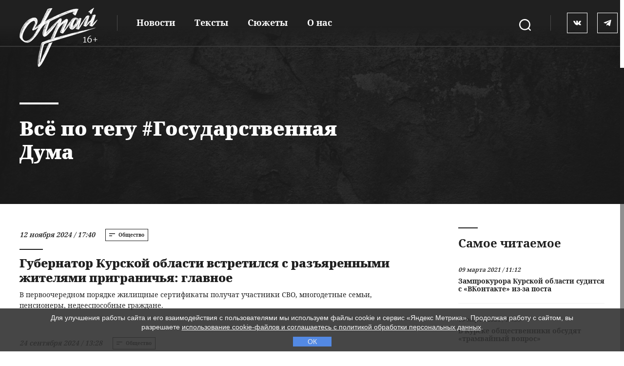

--- FILE ---
content_type: text/html; charset=UTF-8
request_url: https://kray.press/search-tag?tag=%D0%93%D0%BE%D1%81%D1%83%D0%B4%D0%B0%D1%80%D1%81%D1%82%D0%B2%D0%B5%D0%BD%D0%BD%D0%B0%D1%8F%20%D0%94%D1%83%D0%BC%D0%B0
body_size: 7396
content:
<!doctype html>
<html lang="ru">
<head>
	<base href="https://kray.press/">
    <meta charset="utf-8">
	<meta name="viewport" content="width=device-width, initial-scale=1">
    <meta http-equiv="X-UA-Compatible" content="ie=edge">
	<meta name="theme-color" content="#202020">
	<meta name="msapplication-TileColor" content="#da532c">
	<meta name="robots" content="index, follow">
 
    <title>Поиск по тегам | ИА Край</title>
	<meta property="og:title" content="Поиск по тегам | ИА Край">
	<meta property="og:type" content="article">
	<meta property="og:description" content="">
	<meta property="og:url" content="https://kray.press/search-tag">
	<meta property="og:image" content="https://kray.press/assets/soc-logo.jpg">
	<meta name="twitter:image" content="https://kray.press/assets/soc-logo.jpg">
	
	<meta name="twitter:card" content="summary_large_image">
	<meta name="yandex-verification" content="6f07cfcc3bbdcc0e">
	<link rel="canonical" href="https://kray.press/search-tag">
	<link rel="alternate" type="application/rss+xml" title="RSS-лента ИА Край" href="feed.rss">
    <link rel="stylesheet" href="/assets/templates/css/style.min.css?v1.0.17" type="text/css"/>
    <link rel="apple-touch-icon" sizes="180x180" href="/assets/templates/img/favicon/apple-touch-icon.png">
    <link rel="icon" type="image/png" sizes="32x32" href="/assets/templates/img/favicon/favicon-32x32.png">
    <link rel="icon" type="image/png" sizes="16x16" href="/assets/templates/img/favicon/favicon-16x16.png">
    <link rel="manifest" href="/assets/templates/img/favicon/site.webmanifest">
    <link rel="mask-icon" href="/assets/templates/img/favicon/safari-pinned-tab.svg" color="#5bbad5"><link rel="canonical" href="https://kray.press/search-tag"/>
<link rel="next" href="https://kray.press/search-tag?page=2&amp;amp;tag=%D0%93%D0%BE%D1%81%D1%83%D0%B4%D0%B0%D1%80%D1%81%D1%82%D0%B2%D0%B5%D0%BD%D0%BD%D0%B0%D1%8F+%D0%94%D1%83%D0%BC%D0%B0"/>
<link rel="stylesheet" href="/assetsad9uguf69/components/pdotools/css/pdopage.min.css" type="text/css" />
<script type="text/javascript">pdoPage = {callbacks: {}, keys: {}, configs: {}};</script>
</head>
<body>
	<div  id="hellopreloader_preload">
		<div class="load-5">
			<div class="ring-2">
				<div class="ball-holder">
					<div class="ball"></div>
				</div>
			</div>
		</div>
	</div>
	<div class="container">
	    <div class="fixed">
        <div class="fixed__wrap wrap">
            <div class="fixed__search fixed__search_m">
                <span>
					<svg class="icon icon__white">
						<use xlink:href="assets/templates/img/icon/symbol-defs.svg#icon-search"></use>
					</svg>
                </span>
            </div>
            <div class="fixed__repair">
                <a href="https://kray.press/"><img class="logo__header" src="/assets/files/logo-16.png" alt="ИА Край"></a>
                <div class="fixed__menu_d">
						<nav  class=""><a  href="news/" >Новости</a><a  href="texts/" >Тексты</a><a  href="stories/" >Сюжеты</a><a  href="about" >О нас</a></nav>                </div>
            </div>
            <div class="fixed__hamburger open__menu">
                <span></span>
                <span></span>
            </div>
            <div class="fixed__social">
					                        <a rel="nofollow" class="vk_icon" href="https://vk.com/kraypress">
                            <svg class="icon icon__white">
                                <use xlink:href="assets/templates/img/icon/symbol-defs.svg#icon-vk"></use>
                            </svg>
                        </a>
										
										                        <a rel="nofollow" class="fb_icon" href="https://t.me/kraypress">
                            <svg class="icon icon__white">
                                <use xlink:href="assets/templates/img/icon/symbol-defs.svg#icon-tg"></use>
                            </svg>
                        </a>
										
            </div>
        </div>
    </div>
    <div class="main-menu">
        <ul class="main-menu__list">
							<li class="main-menu__item"><a href="news/"  class="main-menu__link" >Новости</a></li><li class="main-menu__item"><a href="texts/"  class="main-menu__link" >Тексты</a></li><li class="main-menu__item"><a href="stories/"  class="main-menu__link" >Сюжеты</a></li><li class="main-menu__item"><a href="about"  class="main-menu__link" >О нас</a></li>            <li class="main-menu__item icon_soc_menu">
			                <a rel="nofollow" class="main-menu__link vk_icon" href="https://vk.com/kraypress">
                    <svg class="icon icon__white">
                        <use xlink:href="assets/templates/img/icon/symbol-defs.svg#icon-vk"></use>
                    </svg>
                </a>
						                <a rel="nofollow" class="main-menu__link fb_icon" href="https://t.me/kraypress">
                    <svg class="icon icon__white">
                        <use xlink:href="assets/templates/img/icon/symbol-defs.svg#icon-tg"></use>
                    </svg>
                </a>
						
            </li>
        </ul>
    </div>
    <div class="main-menu__search"> 
        <div class="main-menu__list main-search">
			<form role="search" class="search-form" action="search" method="get">
                <div class="m__form-input">
                    <input name="search" id="search" class="search-input form-control" type="search" placeholder="Поиск">
                </div>
                <div class="m__form-btn">
                    <button class="m__search-btn page-search-button" type="submit">
                        <svg class="icon icon__white">
                            <use xlink:href="assets/templates/img/icon/symbol-defs.svg#icon-search"></use>
                        </svg>
                    </button>
                </div>
            </form>
        </div>
    </div>	
<header class="header newsText__header story__header">
        <div class="wrap">
            <div class="header__wrap">
                <div class="header__list">
                </div>
                <div class="line__hr"></div>
                <h1 class="header__title">Всё по тегу #Государственная Дума</h1>
            </div>
        </div>
    </header>

			      <main>
        <div class="newsText storyPage wrap">
            <div id="pdopage" class="story__block newsText__block">
            <div class="rows">
				<a href="news/life/gubernator-kurskoj-oblasti-vstretilsya-s-razyarennyimi-zhitelyami-prigranichya-glavnoe" alt="Курская область,жанский район,Кореневский район,Прокуратура,Приграничье,Роман Старовойт,Суд,Суд,Строительство,Алексей Смирнов,СВО,Правительство Курской области,Государственная Дума"><div class="grid__item newsGrid__item-text">
                    <div class="item__img">
                        <div class="header__list">
                            <span><i>12 ноября 2024 / 17:40</i></span>
                            <ul>
                                <li>
                                    <svg class="icon">
                                        <use xlink:href="assets/templates/img/icon/symbol-defs.svg#icon-pogoda"></use>
                                    </svg>
                                    Общество                                </li>
																                            </ul>
                        </div>
                    </div>
                    <div class="scroll__block-b">
                        <h5>Губернатор Курской области встретился с разъяренными жителями приграничья: главное</h5>
                        <p class="block__b-hidden">В первоочередном порядке жилищные сертификаты получат участники СВО, многодетные семьи, пенсионеры, недееспособные граждане.</p>
                    </div>
                </div>
                </a>
<a href="news/life/deputat-gosdumyi-otkurskoj-oblasti-ideologiya-bezdetnosti-nikogda-nebyila-vrusskoj-tradiczii" alt="Курская область,Ольга Германова,Государственная Дума"><div class="grid__item newsGrid__item-text">
                    <div class="item__img">
                        <div class="header__list">
                            <span><i>24 сентября 2024 / 13:28</i></span>
                            <ul>
                                <li>
                                    <svg class="icon">
                                        <use xlink:href="assets/templates/img/icon/symbol-defs.svg#icon-pogoda"></use>
                                    </svg>
                                    Общество                                </li>
																                            </ul>
                        </div>
                    </div>
                    <div class="scroll__block-b">
                        <h5>Депутат Госдумы от Курской области: «Идеология бездетности никогда не была в русской традиции»</h5>
                        <p class="block__b-hidden">Мы должны всесторонне содействовать, чтобы в нашей стране рождалось как можно больше детей.</p>
                    </div>
                </div>
                </a>
<a href="news/politics/predsedatel-gosdumyi-vyacheslav-volodin-sovershaet-segodnya-rabochuyu-poezdku-vkurskuyu-oblast" alt="Курская область,Правительство Курской области,Роман Старовойт,Государственная Дума"><div class="grid__item newsGrid__item-text">
                    <div class="item__img">
                        <div class="header__list">
                            <span><i>01 июня 2023 / 10:44</i></span>
                            <ul>
                                <li>
                                    <svg class="icon">
                                        <use xlink:href="assets/templates/img/icon/symbol-defs.svg#icon-pogoda"></use>
                                    </svg>
                                    Власть                                </li>
																                            </ul>
                        </div>
                    </div>
                    <div class="scroll__block-b">
                        <h5>Председатель Госдумы Вячеслав Володин совершает сегодня рабочую поездку в Курскую область</h5>
                        <p class="block__b-hidden">Мемориальный комплекс «Курская дуга» посвящен Курской битве, которая длилась 49 дней (с 5 июля по 23 августа 1943 года). Именно итог Курской битвы в 1943 году предопределил окончание войны.</p>
                    </div>
                </div>
                </a>
<a href="news/life/deputat-gosdumyi-olga-germanova-stala-pochyotnyim-grazhdaninom-kurska" alt="Курск,Государственная Дума,Ольга Германова"><div class="grid__item newsGrid__item-text">
                    <div class="item__img">
                        <div class="header__list">
                            <span><i>08 декабря 2022 / 13:35</i></span>
                            <ul>
                                <li>
                                    <svg class="icon">
                                        <use xlink:href="assets/templates/img/icon/symbol-defs.svg#icon-pogoda"></use>
                                    </svg>
                                    Общество                                </li>
																                            </ul>
                        </div>
                    </div>
                    <div class="scroll__block-b">
                        <h5>Депутат Госдумы Ольга Германова стала Почётным гражданином Курска</h5>
                        <p class="block__b-hidden">Сообщается, что звание присвоено за «активную общественную деятельность и большой вклад в социально-экономическое развитие города».</p>
                    </div>
                </div>
                </a>
<a href="news/life/kurskij-ombudsmen-prosit-postroit-dva-ispravitelnyix-czentra-v-kurskoj-oblasti" alt="Администрация Курской области,Курская область,Владимир Фирсов,Государственная Дума,Екатерина Харченко"><div class="grid__item newsGrid__item-text">
                    <div class="item__img">
                        <div class="header__list">
                            <span><i>20 июля 2022 / 17:49</i></span>
                            <ul>
                                <li>
                                    <svg class="icon">
                                        <use xlink:href="assets/templates/img/icon/symbol-defs.svg#icon-pogoda"></use>
                                    </svg>
                                    Общество                                </li>
																                            </ul>
                        </div>
                    </div>
                    <div class="scroll__block-b">
                        <h5>Курский омбудсмен просит построить два исправительных центра в Курской области</h5>
                        <p class="block__b-hidden">Курский омбудсмен направил письмо депутату Госдумы от Курской области Екатерине Харченко, в котором попросил содействия в вопросе изменений в федеральное законодательство.</p>
                    </div>
                </div>
                </a>
<a href="news/life/deputat-gosdumyi-ekaterina-xarchenko-so-spornoj-dissertacziej-soxranila-stepen-doktora-ekonomicheskix-nauk" alt="Курск,Государственная Дума,Екатерина Харченко"><div class="grid__item newsGrid__item-text">
                    <div class="item__img">
                        <div class="header__list">
                            <span><i>19 апреля 2022 / 18:24</i></span>
                            <ul>
                                <li>
                                    <svg class="icon">
                                        <use xlink:href="assets/templates/img/icon/symbol-defs.svg#icon-pogoda"></use>
                                    </svg>
                                    Общество                                </li>
																                            </ul>
                        </div>
                    </div>
                    <div class="scroll__block-b">
                        <h5>Депутат Госдумы Екатерина Харченко со спорной диссертацией сохранила степень доктора экономических наук</h5>
                        <p class="block__b-hidden">Тема диссертации Харченко — «Концепция управления региональным хозяйственным комплексом: структурно-динамический подход».</p>
                    </div>
                </div>
                </a>
<a href="news/life/deputatyi-gosdumyi-ot-kurskoj-oblasti-otchitalis-o-doxodax-za-2021-god" alt="Государственная Дума"><div class="grid__item newsGrid__item-text">
                    <div class="item__img">
                        <div class="header__list">
                            <span><i>18 апреля 2022 / 12:46</i></span>
                            <ul>
                                <li>
                                    <svg class="icon">
                                        <use xlink:href="assets/templates/img/icon/symbol-defs.svg#icon-pogoda"></use>
                                    </svg>
                                    Общество                                </li>
																                            </ul>
                        </div>
                    </div>
                    <div class="scroll__block-b">
                        <h5>Депутаты Госдумы от Курской области отчитались о доходах за 2021 год</h5>
                        <p class="block__b-hidden">Депутаты Госдумы от Курской области тоже опубликовали декларации за 2021 год.</p>
                    </div>
                </div>
                </a>
<a href="news/life/deputat-gosdumyi-ot-kurskoj-oblasti-schitaet-chto-qr-kod-delit-obshhestvo-na-belyix-i-chyornyix" alt="Вакцинация,Государственная Дума"><div class="grid__item newsGrid__item-text">
                    <div class="item__img">
                        <div class="header__list">
                            <span><i>23 ноября 2021 / 16:58</i></span>
                            <ul>
                                <li>
                                    <svg class="icon">
                                        <use xlink:href="assets/templates/img/icon/symbol-defs.svg#icon-pogoda"></use>
                                    </svg>
                                    Общество                                </li>
																                            </ul>
                        </div>
                    </div>
                    <div class="scroll__block-b">
                        <h5>Депутат Госдумы от Курской области считает, что QR-код делит общество на «белых» и «чёрных»</h5>
                        <p class="block__b-hidden">Депутат Госдумы от КПРФ Николай Иванов считает введение QR-кодов «ступенькой, чтобы стать подконтрольными какому-то высшему существу».</p>
                    </div>
                </div>
                </a>
<a href="news/politics/kurskii-politolog-vladimir-slatinov-prokommentiroval-izbranie-rukovodstva-oblastnoi-dumi" alt="Александр Брыксин,Курская областная Дума,Совет Федерации,Владимир Слатинов,Государственная Дума"><div class="grid__item newsGrid__item-text">
                    <div class="item__img">
                        <div class="header__list">
                            <span><i>07 октября 2021 / 16:04</i></span>
                            <ul>
                                <li>
                                    <svg class="icon">
                                        <use xlink:href="assets/templates/img/icon/symbol-defs.svg#icon-pogoda"></use>
                                    </svg>
                                    Власть                                </li>
																                            </ul>
                        </div>
                    </div>
                    <div class="scroll__block-b">
                        <h5>Курский политолог Владимир Слатинов прокомментировал избрание руководства областной думы</h5>
                        <p class="block__b-hidden">Доктор политических наук Владимир Слатинов отметил, что избрание руководства Курской областной Думы седьмого созыва «прошло без сюрпризов».</p>
                    </div>
                </div>
                </a>
<a href="news/life/pobedivshaya-na-vyiborax-v-gosdumu-rektor-kurskoj-gsxa-ekaterina-xarchenko-uvolnyaetsya" alt="Государственная Дума,Екатерина Харченко,КГСХА"><div class="grid__item newsGrid__item-text">
                    <div class="item__img">
                        <div class="header__list">
                            <span><i>23 сентября 2021 / 14:27</i></span>
                            <ul>
                                <li>
                                    <svg class="icon">
                                        <use xlink:href="assets/templates/img/icon/symbol-defs.svg#icon-pogoda"></use>
                                    </svg>
                                    Общество                                </li>
																                            </ul>
                        </div>
                    </div>
                    <div class="scroll__block-b">
                        <h5>Победившая на выборах в Госдуму ректор Курской ГСХА Екатерина Харченко увольняется</h5>
                        <p class="block__b-hidden">Об этом стало известно из её аккаунта в Instagram. </p>
                    </div>
                </div>
                </a>
<a href="news/politics/kurskij-deputat-kommunist-zamanivaet-podpischikov-v-vkontakte-svoim-intervyu" alt="Государственная Дума"><div class="grid__item newsGrid__item-text">
                    <div class="item__img">
                        <div class="header__list">
                            <span><i>16 апреля 2021 / 09:28</i></span>
                            <ul>
                                <li>
                                    <svg class="icon">
                                        <use xlink:href="assets/templates/img/icon/symbol-defs.svg#icon-pogoda"></use>
                                    </svg>
                                    Власть                                </li>
																                            </ul>
                        </div>
                    </div>
                    <div class="scroll__block-b">
                        <h5>Курский депутат-коммунист заманивает подписчиков в «ВКонтакте» своим интервью</h5>
                        <p class="block__b-hidden">Депутат Курской областной Думы по спискам партии КПРФ и председатель комитета по развитию малого и среднего предпринимательства и инновационной политике Александр Анпилов просит коллег по думе вступить в группу комитета «ВКонтакте».</p>
                    </div>
                </div>
                </a>
<a href="news/politics/kurskij-politolog-dal-oczenku-protivostoyaniyu-romana-starovojta-i-valeriya-ryazanskogo" alt="Валерий Рязанский,Владимир Слатинов,Государственная Дума,Единая Россия"><div class="grid__item newsGrid__item-text">
                    <div class="item__img">
                        <div class="header__list">
                            <span><i>11 апреля 2021 / 18:29</i></span>
                            <ul>
                                <li>
                                    <svg class="icon">
                                        <use xlink:href="assets/templates/img/icon/symbol-defs.svg#icon-pogoda"></use>
                                    </svg>
                                    Власть                                </li>
																                            </ul>
                        </div>
                    </div>
                    <div class="scroll__block-b">
                        <h5>Курский политолог дал оценку «противостоянию» Романа Старовойта и Валерия Рязанского</h5>
                        <p class="block__b-hidden">Политолог Владимир Слатинов прокомментировал «бунт старых элит», или «переформатирование политического пространства региона „под себя“», с которыми столкнулся губернатор Роман Старовойт.</p>
                    </div>
                </div>
                </a>
<a href="texts/articles/bitva-za-senat" alt="Совет Федерации,Государственная Дума,Валерий Рязанский,Александр Брыксин"><div class="grid__item newsGrid__item-text">
                    <div class="item__img">
                        <div class="header__list">
                            <span><i>07 апреля 2021 / 14:54</i></span>
                            <ul>
                                <li>
                                    <svg class="icon">
                                        <use xlink:href="assets/templates/img/icon/symbol-defs.svg#icon-pogoda"></use>
                                    </svg>
                                    Статьи                                </li>
																                            </ul>
                        </div>
                    </div>
                    <div class="scroll__block-b">
                        <h5>Битва за Сенат</h5>
                        <p class="block__b-hidden"></p>
                    </div>
                </div>
                </a>
</div>

			  <ul class="pagination"></ul>
            </div>
            <div class="newsText__right">
                <div class="newsText__right-social">
                    <span>Поделитесь интересным материалом</span>
                    <ul class="social__block">
                        
                                        <li>
                        <a class="vk_icon" href="https://vk.com/kraypress">
                            <svg class="icon icon__white">
                                <use xlink:href="assets/templates/img/icon/symbol-defs.svg#icon-vk"></use>
                            </svg>
                        </a>
                        </li>
																				<li>
                        <a class="fb_icon" href="https://t.me/kraypress">
                            <svg class="icon icon__white">
                                <use xlink:href="assets/templates/img/icon/symbol-defs.svg#icon-fb"></use>
                            </svg>
                        </a>
                        </li>
					                    </ul>
                </div>
                <div class="newsText__right-readertop aboutBlock">
                    <h4>Самое читаемое</h4>
                    

                    <ul>
                            <li>
	<a href="news/life/kurskij-prokuror-suditsya-s-vkontakte-iz-za-post" alt="Зампрокурора Курской области судится с &laquo;ВКонтакте&raquo; из-за поста"><i>09 марта 2021 / 11:12</i><span>Зампрокурора Курской области судится с «ВКонтакте» из-за поста</span></a>
</li>
<li>
	<a href="news/life/v-kurske-obshhestvenniki-obsudyat-tramvajnyij-vopro" alt="В Курске общественники обсудят &laquo;трамвайный вопрос&raquo;"><i>09 марта 2021 / 11:59</i><span>В Курске общественники обсудят «трамвайный вопрос»</span></a>
</li>
<li>
	<a href="news/life/osobnyak-v-kurske-voshyol-v-desyatku-samyix-dorogix-rezidenczij-czfo" alt="Особняк в Курске вошёл в десятку самых дорогих резиденций ЦФО"><i>09 марта 2021 / 15:02</i><span>Особняк в Курске вошёл в десятку самых дорогих резиденций ЦФО</span></a>
</li>
<li>
	<a href="news/incidents/kurskaya-policziya-razyiskivaet-obstrelyavshix-trollejbus-s-passazhirami" alt="Курская полиция разыскивает обстрелявших троллейбус с пассажирами"><i>09 марта 2021 / 10:03</i><span>Курская полиция разыскивает обстрелявших троллейбус с пассажирами</span></a>
</li>
<li>
	<a href="news/life/zhiteli-uliczyi-v-kurske-razrabotali-sobstvennuyu-transportnuyu-sxem" alt="Жители улицы в Курске разработали собственную транспортную схему"><i>09 марта 2021 / 15:46</i><span>Жители улицы в Курске разработали собственную транспортную схему</span></a>
</li>
                    </ul>

                    <a class="buttonWhite" href="news/">Все новости
                        <svg class="icon icon__arrov_min">
                            <use xlink:href="assets/templates/img/icon/symbol-defs.svg#icon-arrov_min"></use>
                        </svg>
                    </a>
                </div>
                        		
		            </div>
        </div>
                    </main>

		<footer>
        <div class="bg__dark"></div>
        <div class="wrap">
            <div class="foote__top">
                <div class="f__top-left">
                    <svg class="icon icon__arrov_min">
                        <use xlink:href="assets/templates/img/icon/symbol-defs.svg#icon-ctrl"></use>
                    </svg>
                </div>
                <div class="f__top-center">
                    <p>Заметили ошибку?<span>Выделите текст с ошибкой и нажмите Ctrl + Enter</span></p>
                </div>
                <div class="f__top-right">
                    <svg class="icon icon__arrov_min">
                        <use xlink:href="assets/templates/img/icon/symbol-defs.svg#icon-enter"></use>
                    </svg>
                </div>
            </div>
            <div class="footer__center">
                <div class="f__center-left">
                    <a href="https://kray.press/"><img class="logo__footer" src="/assets/files/logo-16.png" alt="ИА Край"></a>
                </div>
                <div class="f__center-center"> 
                    <ul>
                        <li><a href="reklama">Реклама</a></li>
                        <li><a href="tags" title="Все теги">Все теги</a></li>
                        <li><a href="feed.rss" title="RSS-лента ИА Край">
                            <svg class="icon icon__rss">
                                <use xlink:href="assets/templates/img/icon/symbol-defs.svg#icon-rss"></use>
                            </svg>
                            RSS</a>
                        </li>
                    </ul>
                </div>
                <div class="f__center-right">
                    <div class="fixed__social">
					                        <a rel="nofollow" class="vk_icon" href="https://vk.com/kraypress">
                            <svg class="icon icon__white">
                                <use xlink:href="assets/templates/img/icon/symbol-defs.svg#icon-vk"></use>
                            </svg>
                        </a>
										                        <a rel="nofollow" class="fb_icon" href="https://t.me/kraypress">
                            <svg class="icon icon__white">
                                <use xlink:href="assets/templates/img/icon/symbol-defs.svg#icon-tg"></use>
                            </svg>
                        </a>
										
                    </div>
                </div>
            </div>
            <div class="footer__bottom">
                <span>Реестровая запись о регистрации СМИ ИА № ФС 77 - 79458 выдано федеральной службой по надзору в сфере связи, информационных технологий и массовых коммуникаций (Роскомнадзор) 27.11.2020. Полное или частичное  копирование или использование материалов допустимо с обязательной ссылкой на kray.press. Возрастное ограничение 16+.</span>
            </div>
            <div class="footer__copi">
                <span>© СМИ о новостях Курска и Курской области, 2020-2025</span>
                <div class="logo__brux">
                    <a href="https://brux.agency/" target="_blank">
                        <svg class="icon icon__white">
                            <use class='svg1' xlink:href="assets/templates/img/icon/symbol-defs.svg#icon-brux"></use>
                        </svg>
						<img class='svg2' src="assets/templates/img/icon/brux-logocolor.svg" alt="brux.agency">
                    </a>
                </div>
            </div>
        </div>
    </footer>	</div>
	<script src="assets/templates/js/all.min.js?v1.0.15"></script>
	<script src="assets/templates/js/custom.js?v1.0.18"></script>
	<script>
var fired = false;

window.addEventListener('scroll', () => {
    if (fired === false) {
        fired = true;
        
        setTimeout(() => {
(function(m,e,t,r,i,k,a){ m[i]=m[i]||function(){ (m[i].a=m[i].a||[]).push(arguments)};
   m[i].l=1*new Date();k=e.createElement(t),a=e.getElementsByTagName(t)[0],k.async=1,k.src=r,a.parentNode.insertBefore(k,a)})
   (window, document, "script", "https://mc.yandex.ru/metrika/tag.js", "ym");

   ym(73452931, "init", {  
        clickmap:true,
        trackLinks:true,
        accurateTrackBounce:true,
        webvisor:true
   });
        }, 1000)
    }
});
</script>
<noscript><div><img src="https://mc.yandex.ru/watch/73452931" style="position:absolute; left:-9999px;" alt="" /></div></noscript><script type="text/javascript" src="/assetsad9uguf69/components/pdotools/js/pdopage.min.js"></script>
<script type="text/javascript">pdoPage.initialize({"wrapper":"#pdopage","rows":"#pdopage .rows","pagination":"#pdopage .pagination","link":"#pdopage .pagination a","more":".button-ajax","moreTpl":"<div class=\"blockBtn mostRead__b-btn\">\n                <a class=\"buttonWhite button-ajax\" href=\"#\">\u0417\u0430\u0433\u0440\u0443\u0437\u0438\u0442\u044c \u0435\u0449\u0451\n                <\/a>\n            <\/div>","mode":"button","history":0,"pageVarKey":"page","pageLimit":"20","assetsUrl":"\/assetsad9uguf69\/components\/pdotools\/","connectorUrl":"\/assetsad9uguf69\/components\/pdotools\/connector.php","pageId":43,"hash":"87aed01dd1d8f6898b09b150be24e79bfdcbbe69","scrollTop":true});</script>
</body>
</html>

--- FILE ---
content_type: text/css
request_url: https://kray.press/assets/templates/css/style.min.css?v1.0.17
body_size: 19806
content:
/*! normalize.css v8.0.1 | MIT License | github.com/necolas/normalize.css */
@-webkit-keyframes swiper-preloader-spin{to{-webkit-transform:rotate(360deg);transform:rotate(360deg)}}@keyframes swiper-preloader-spin{to{-webkit-transform:rotate(360deg);transform:rotate(360deg)}}@-webkit-keyframes loadingE{0%{-webkit-transform:rotate(0deg);transform:rotate(0deg)}to{-webkit-transform:rotate(360deg);transform:rotate(360deg)}}@keyframes loadingE{0%{-webkit-transform:rotate(0deg);transform:rotate(0deg)}to{-webkit-transform:rotate(360deg);transform:rotate(360deg)}}html{line-height:1.15;-webkit-text-size-adjust:100%;font-size:1rem;overflow-x:hidden;color:#202020;-ms-overflow-style:none;scrollbar-width:none}body{margin:0;font-family:"Noto Serif",serif;overflow-wrap:break-word;word-wrap:break-word;cursor:default}details,main{display:block}h1{font-size:2em;margin:.67em 0}hr{-webkit-box-sizing:content-box;box-sizing:content-box;height:0;overflow:visible}code,kbd,pre,samp{font-family:monospace,monospace;font-size:1em}a{background-color:transparent;color:#fff}abbr[title]{border-bottom:none;-webkit-text-decoration:underline dotted;text-decoration:underline dotted}b,strong{font-weight:bolder}small{font-size:80%}sub,sup{font-size:75%;line-height:0;position:relative;vertical-align:baseline}sub{bottom:-.25em}sup{top:-.5em}img{border-style:none}button,input,optgroup,select,textarea{font-family:inherit;font-size:100%;line-height:1.15}input,optgroup,select,textarea{margin:0}button,input{overflow:visible}button,select{text-transform:none}[type=button],[type=reset],[type=submit],button{-webkit-appearance:button}[type=button]::-moz-focus-inner,[type=reset]::-moz-focus-inner,[type=submit]::-moz-focus-inner,button::-moz-focus-inner{border-style:none;padding:0}[type=button]:-moz-focusring,[type=reset]:-moz-focusring,[type=submit]:-moz-focusring,button:-moz-focusring{outline:1px dotted ButtonText}fieldset{padding:.35em .75em .625em}legend{color:inherit;display:table;max-width:100%;white-space:normal}progress{vertical-align:baseline}textarea{overflow:auto}[type=checkbox],[type=radio],legend{-webkit-box-sizing:border-box;box-sizing:border-box;padding:0}[type=number]::-webkit-inner-spin-button,[type=number]::-webkit-outer-spin-button{height:auto}[type=search]{-webkit-appearance:textfield;outline-offset:-2px}[type=search]::-webkit-search-decoration{-webkit-appearance:none}::-webkit-file-upload-button{-webkit-appearance:button;font:inherit}summary{display:list-item}[hidden],template{display:none}@font-face{font-family:"Noto Serif";src:url(../fonts/Noto_Serif/notoserif-regular.eot);src:local("Noto Serif Regular"),local("NotoSerif-Regular"),url(../fonts/Noto_Serif/notoserif-regular.eot?#iefix) format("embedded-opentype"),url(../fonts/Noto_Serif/notoserif-regular.woff2) format("woff2"),url(../fonts/Noto_Serif/notoserif-regular.woff) format("woff");font-weight:400;font-style:normal;font-display:swap}@font-face{font-family:"Noto Serif";src:url(../fonts/Noto_Serif/notoserif-bold.eot);src:local("Noto Serif Bold"),local("NotoSerif-Bold"),url(../fonts/Noto_Serif/notoserif-bold.eot?#iefix) format("embedded-opentype"),url(../fonts/Noto_Serif/notoserif-bold.woff2) format("woff2"),url(../fonts/Noto_Serif/notoserif-bold.woff) format("woff");font-weight:700;font-style:normal;font-display:swap}@font-face{font-family:"Noto Serif";src:url(../fonts/Noto_Serif/notoserif-extrabold.eot);src:local("Noto Serif ExtraBold"),local("NotoSerif-ExtraBold"),url(../fonts/Noto_Serif/notoserif-extrabold.eot?#iefix) format("embedded-opentype"),url(../fonts/Noto_Serif/notoserif-extrabold.woff2) format("woff2"),url(../fonts/Noto_Serif/notoserif-extrabold.woff) format("woff");font-weight:800;font-style:normal;font-display:swap}@font-face{font-family:"Noto Serif";src:url(../fonts/Noto_Serif/notoserif-medium.eot);src:local("Noto Serif Medium"),local("NotoSerif-Medium"),url(../fonts/Noto_Serif/notoserif-medium.eot?#iefix) format("embedded-opentype"),url(../fonts/Noto_Serif/notoserif-medium.woff2) format("woff2"),url(../fonts/Noto_Serif/notoserif-medium.woff) format("woff");font-weight:500;font-style:normal;font-display:swap}@font-face{font-family:"Noto Serif";src:url(../fonts/Noto_Serif/notoserif-light.eot);src:local("Noto Serif Light"),local("NotoSerif-Light"),url(../fonts/Noto_Serif/notoserif-light.eot?#iefix) format("embedded-opentype"),url(../fonts/Noto_Serif/notoserif-light.woff2) format("woff2"),url(../fonts/Noto_Serif/notoserif-light.woff) format("woff");font-weight:300;font-style:normal;font-display:swap}@font-face{font-family:"Noto Serif";src:url(../fonts/Noto_Serif/notoserif-black.eot);src:local("Noto Serif Black"),local("NotoSerif-Black"),url(../fonts/Noto_Serif/notoserif-black.eot?#iefix) format("embedded-opentype"),url(../fonts/Noto_Serif/notoserif-black.woff2) format("woff2"),url(../fonts/Noto_Serif/notoserif-black.woff) format("woff");font-weight:900;font-style:normal;font-display:swap}@font-face{font-family:"Noto Serif";src:url(../fonts/Noto_Serif/notoserif-semibold.eot);src:local("Noto Serif SemiBold"),local("NotoSerif-SemiBold"),url(../fonts/Noto_Serif/notoserif-semibold.eot?#iefix) format("embedded-opentype"),url(../fonts/Noto_Serif/notoserif-semibold.woff2) format("woff2"),url(../fonts/Noto_Serif/notoserif-semibold.woff) format("woff");font-weight:600;font-style:normal;font-display:swap}.swiper-container{margin-left:auto;margin-right:auto;position:relative;overflow:hidden;list-style:none;padding:0;z-index:1}.swiper-container-vertical>.swiper-wrapper{-webkit-box-orient:vertical;-webkit-box-direction:normal;-ms-flex-direction:column;flex-direction:column}.swiper-wrapper{position:relative;width:100%;height:100%;z-index:1;display:-webkit-box;display:-ms-flexbox;display:flex;-webkit-transition-property:-webkit-transform;transition-property:transform;transition-property:transform,-webkit-transform;-webkit-box-sizing:content-box;box-sizing:content-box}.swiper-container-android .swiper-slide,.swiper-wrapper{-webkit-transform:translate3d(0,0,0);transform:translate3d(0,0,0)}.swiper-container-multirow>.swiper-wrapper{-ms-flex-wrap:wrap;flex-wrap:wrap}.swiper-container-multirow-column>.swiper-wrapper{-ms-flex-wrap:wrap;flex-wrap:wrap;-webkit-box-orient:vertical;-webkit-box-direction:normal;-ms-flex-direction:column;flex-direction:column}.swiper-container-free-mode>.swiper-wrapper{-webkit-transition-timing-function:ease-out;transition-timing-function:ease-out;margin:0 auto}.swiper-container-pointer-events{-ms-touch-action:pan-y;touch-action:pan-y}.swiper-container-pointer-events.swiper-container-vertical{-ms-touch-action:pan-x;touch-action:pan-x}.swiper-slide{-ms-flex-negative:0;flex-shrink:0;width:100%;height:100%;position:relative;-webkit-transition-property:-webkit-transform;transition-property:transform;transition-property:transform,-webkit-transform}.swiper-slide-invisible-blank{visibility:hidden}.swiper-container-autoheight,.swiper-container-autoheight .swiper-slide{height:auto}.swiper-container-autoheight .swiper-wrapper{-webkit-box-align:start;-ms-flex-align:start;align-items:flex-start;-webkit-transition-property:height,-webkit-transform;transition-property:transform,height;transition-property:transform,height,-webkit-transform}.swiper-container-3d{-webkit-perspective:1200px;perspective:1200px}.swiper-container-3d .swiper-cube-shadow,.swiper-container-3d .swiper-slide,.swiper-container-3d .swiper-slide-shadow-bottom,.swiper-container-3d .swiper-slide-shadow-left,.swiper-container-3d .swiper-slide-shadow-right,.swiper-container-3d .swiper-slide-shadow-top,.swiper-container-3d .swiper-wrapper{-webkit-transform-style:preserve-3d;transform-style:preserve-3d}.swiper-container-3d .swiper-slide-shadow-bottom,.swiper-container-3d .swiper-slide-shadow-left,.swiper-container-3d .swiper-slide-shadow-right,.swiper-container-3d .swiper-slide-shadow-top{position:absolute;left:0;top:0;width:100%;height:100%;pointer-events:none;z-index:10}.swiper-container-3d .swiper-slide-shadow-left{background-image:-webkit-gradient(linear,right top,left top,from(rgba(0,0,0,.5)),to(transparent));background-image:linear-gradient(to left,rgba(0,0,0,.5),transparent)}.swiper-container-3d .swiper-slide-shadow-right{background-image:-webkit-gradient(linear,left top,right top,from(rgba(0,0,0,.5)),to(transparent));background-image:linear-gradient(to right,rgba(0,0,0,.5),transparent)}.swiper-container-3d .swiper-slide-shadow-top{background-image:-webkit-gradient(linear,left bottom,left top,from(rgba(0,0,0,.5)),to(transparent));background-image:linear-gradient(to top,rgba(0,0,0,.5),transparent)}.swiper-container-3d .swiper-slide-shadow-bottom{background-image:-webkit-gradient(linear,left top,left bottom,from(rgba(0,0,0,.5)),to(transparent));background-image:linear-gradient(to bottom,rgba(0,0,0,.5),transparent)}.swiper-container-css-mode>.swiper-wrapper{overflow:auto;scrollbar-width:none;-ms-overflow-style:none}.swiper-container-css-mode>.swiper-wrapper::-webkit-scrollbar{display:none}.swiper-container-css-mode>.swiper-wrapper>.swiper-slide{scroll-snap-align:start start}.swiper-container-horizontal.swiper-container-css-mode>.swiper-wrapper{-ms-scroll-snap-type:x mandatory;scroll-snap-type:x mandatory}.swiper-container-vertical.swiper-container-css-mode>.swiper-wrapper{-ms-scroll-snap-type:y mandatory;scroll-snap-type:y mandatory}:root{--swiper-navigation-size:44px}.swiper-button-next,.swiper-button-prev{position:absolute;top:50%;width:calc(var(--swiper-navigation-size)/44*27);height:var(--swiper-navigation-size);margin-top:calc(-1*var(--swiper-navigation-size)/2);z-index:10;cursor:pointer;display:-webkit-box;display:-ms-flexbox;display:flex;-webkit-box-align:center;-ms-flex-align:center;align-items:center;-webkit-box-pack:center;-ms-flex-pack:center;justify-content:center;color:var(--swiper-navigation-color, var(--swiper-theme-color))}.swiper-button-next.swiper-button-disabled,.swiper-button-prev.swiper-button-disabled{opacity:.35;cursor:auto;pointer-events:none}.swiper-button-next:after,.swiper-button-prev:after{font-family:swiper-icons;font-size:var(--swiper-navigation-size);text-transform:none!important;letter-spacing:0;font-variant:initial;line-height:1}.swiper-button-prev,.swiper-container-rtl .swiper-button-next{left:10px;right:auto}.swiper-button-prev:after,.swiper-container-rtl .swiper-button-next:after{content:"prev"}.swiper-button-next,.swiper-container-rtl .swiper-button-prev{right:10px;left:auto}.swiper-button-next:after,.swiper-container-rtl .swiper-button-prev:after{content:"next"}.swiper-button-next.swiper-button-white,.swiper-button-prev.swiper-button-white{--swiper-navigation-color:#ffffff}.swiper-button-next.swiper-button-black,.swiper-button-prev.swiper-button-black{--swiper-navigation-color:#000000}.swiper-button-lock{display:none}.swiper-pagination{position:absolute;text-align:center;-webkit-transition:300ms opacity;transition:300ms opacity;-webkit-transform:translate3d(0,0,0);transform:translate3d(0,0,0);z-index:10}.swiper-pagination.swiper-pagination-hidden{opacity:0}.swiper-container-horizontal>.swiper-pagination-bullets,.swiper-pagination-custom,.swiper-pagination-fraction{bottom:10px;left:0;width:100%}.swiper-pagination-bullets-dynamic{overflow:hidden;font-size:0}.swiper-pagination-bullets-dynamic .swiper-pagination-bullet{-webkit-transform:scale(.33);transform:scale(.33);position:relative}.swiper-pagination-bullets-dynamic .swiper-pagination-bullet-active,.swiper-pagination-bullets-dynamic .swiper-pagination-bullet-active-main{-webkit-transform:scale(1);transform:scale(1)}.swiper-pagination-bullets-dynamic .swiper-pagination-bullet-active-prev{-webkit-transform:scale(.66);transform:scale(.66)}.swiper-pagination-bullets-dynamic .swiper-pagination-bullet-active-prev-prev{-webkit-transform:scale(.33);transform:scale(.33)}.swiper-pagination-bullets-dynamic .swiper-pagination-bullet-active-next{-webkit-transform:scale(.66);transform:scale(.66)}.swiper-pagination-bullets-dynamic .swiper-pagination-bullet-active-next-next{-webkit-transform:scale(.33);transform:scale(.33)}.swiper-pagination-bullet{width:8px;height:8px;display:inline-block;border-radius:50%;background:#000;opacity:.2}button.swiper-pagination-bullet{border:0;margin:0;padding:0;-webkit-box-shadow:none;box-shadow:none;-webkit-appearance:none;-moz-appearance:none;appearance:none}.swiper-pagination-clickable .swiper-pagination-bullet{cursor:pointer}.swiper-pagination-bullet-active{opacity:1;background:var(--swiper-pagination-color, var(--swiper-theme-color))}.swiper-container-vertical>.swiper-pagination-bullets{right:10px;top:50%;-webkit-transform:translate3d(0,-50%,0);transform:translate3d(0,-50%,0)}.swiper-container-vertical>.swiper-pagination-bullets .swiper-pagination-bullet{margin:6px 0;display:block}.swiper-container-vertical>.swiper-pagination-bullets.swiper-pagination-bullets-dynamic{top:50%;-webkit-transform:translateY(-50%);transform:translateY(-50%);width:8px}.swiper-container-vertical>.swiper-pagination-bullets.swiper-pagination-bullets-dynamic .swiper-pagination-bullet{display:inline-block;-webkit-transition:200ms top,200ms -webkit-transform;transition:200ms transform,200ms top;transition:200ms transform,200ms top,200ms -webkit-transform}.swiper-container-horizontal>.swiper-pagination-bullets .swiper-pagination-bullet{margin:0 4px}.swiper-container-horizontal>.swiper-pagination-bullets.swiper-pagination-bullets-dynamic{left:50%;-webkit-transform:translateX(-50%);transform:translateX(-50%);white-space:nowrap}.swiper-container-horizontal>.swiper-pagination-bullets.swiper-pagination-bullets-dynamic .swiper-pagination-bullet{-webkit-transition:200ms left,200ms -webkit-transform;transition:200ms transform,200ms left;transition:200ms transform,200ms left,200ms -webkit-transform}.swiper-container-horizontal.swiper-container-rtl>.swiper-pagination-bullets-dynamic .swiper-pagination-bullet{-webkit-transition:200ms right,200ms -webkit-transform;transition:200ms transform,200ms right;transition:200ms transform,200ms right,200ms -webkit-transform}.swiper-pagination-progressbar{background:rgba(0,0,0,.25);position:absolute}.swiper-pagination-progressbar .swiper-pagination-progressbar-fill{background:var(--swiper-pagination-color, var(--swiper-theme-color));position:absolute;left:0;top:0;width:100%;height:100%;-webkit-transform:scale(0);transform:scale(0);-webkit-transform-origin:left top;transform-origin:left top}.swiper-container-rtl .swiper-pagination-progressbar .swiper-pagination-progressbar-fill{-webkit-transform-origin:right top;transform-origin:right top}.swiper-container-horizontal>.swiper-pagination-progressbar,.swiper-container-vertical>.swiper-pagination-progressbar.swiper-pagination-progressbar-opposite{width:100%;height:4px;left:0;top:0}.swiper-container-horizontal>.swiper-pagination-progressbar.swiper-pagination-progressbar-opposite,.swiper-container-vertical>.swiper-pagination-progressbar{width:4px;height:100%;left:0;top:0}.swiper-pagination-white{--swiper-pagination-color:#ffffff}.swiper-pagination-black{--swiper-pagination-color:#000000}.swiper-pagination-lock{display:none}.swiper-scrollbar{border-radius:0;position:relative;-ms-touch-action:none;background:#f2f2f2}.swiper-container-horizontal>.swiper-scrollbar{position:absolute;right:0;bottom:3px;z-index:50;height:5px;width:98%}.swiper-container-vertical>.swiper-scrollbar{position:absolute;right:3px;top:1%;z-index:50;width:5px;height:98%}#hellopreloader_preload,.swiper-scrollbar-drag{height:100%;width:100%;position:relative;background:#202020;left:0;top:0}.swiper-scrollbar-cursor-drag{cursor:move}.swiper-scrollbar-lock{display:none}.swiper-zoom-container{width:100%;height:100%;display:-webkit-box;display:-ms-flexbox;display:flex;-webkit-box-pack:center;-ms-flex-pack:center;justify-content:center;-webkit-box-align:center;-ms-flex-align:center;align-items:center;text-align:center}.swiper-zoom-container>canvas,.swiper-zoom-container>img,.swiper-zoom-container>svg{max-width:100%;max-height:100%;-o-object-fit:contain;object-fit:contain}.swiper-slide-zoomed{cursor:move}.swiper-lazy-preloader{width:42px;height:42px;position:absolute;left:50%;top:50%;margin-left:-21px;margin-top:-21px;z-index:10;-webkit-transform-origin:50%;transform-origin:50%;-webkit-animation:swiper-preloader-spin 1s infinite linear;animation:swiper-preloader-spin 1s infinite linear;-webkit-box-sizing:border-box;box-sizing:border-box;border:4px solid var(--swiper-preloader-color, var(--swiper-theme-color));border-radius:50%;border-top-color:transparent}.swiper-lazy-preloader-white{--swiper-preloader-color:#fff}.swiper-lazy-preloader-black{--swiper-preloader-color:#000}.swiper-container .swiper-notification{position:absolute;left:0;top:0;pointer-events:none;opacity:0;z-index:-1000}.swiper-container-fade.swiper-container-free-mode .swiper-slide{-webkit-transition-timing-function:ease-out;transition-timing-function:ease-out}.swiper-container-fade .swiper-slide{pointer-events:none;-webkit-transition-property:opacity;transition-property:opacity}.swiper-container-fade .swiper-slide .swiper-slide{pointer-events:none}.swiper-container-fade .swiper-slide-active,.swiper-container-fade .swiper-slide-active .swiper-slide-active{pointer-events:auto}.swiper-container-cube,.swiper-container-flip{overflow:visible}.swiper-container-cube .swiper-slide{pointer-events:none;-webkit-backface-visibility:hidden;backface-visibility:hidden;z-index:1;visibility:hidden;-webkit-transform-origin:0 0;transform-origin:0 0;width:100%;height:100%}.swiper-container-cube .swiper-slide .swiper-slide{pointer-events:none}.swiper-container-cube.swiper-container-rtl .swiper-slide{-webkit-transform-origin:100% 0;transform-origin:100% 0}.swiper-container-cube .swiper-slide-active .swiper-slide-active{pointer-events:auto}.swiper-container-cube .swiper-slide-active,.swiper-container-cube .swiper-slide-next,.swiper-container-cube .swiper-slide-next+.swiper-slide,.swiper-container-cube .swiper-slide-prev{pointer-events:auto;visibility:visible}.swiper-container-cube .swiper-slide-shadow-bottom,.swiper-container-cube .swiper-slide-shadow-left,.swiper-container-cube .swiper-slide-shadow-right,.swiper-container-cube .swiper-slide-shadow-top{z-index:0;-webkit-backface-visibility:hidden;backface-visibility:hidden}.swiper-container-cube .swiper-cube-shadow{position:absolute;left:0;bottom:0;width:100%;height:100%;opacity:.6;z-index:0}.swiper-container-cube .swiper-cube-shadow:before{content:"";background:#000;position:absolute;left:0;top:0;bottom:0;right:0;-webkit-filter:blur(50px);filter:blur(50px)}.swiper-container-flip .swiper-slide{pointer-events:none;-webkit-backface-visibility:hidden;backface-visibility:hidden;z-index:1}.swiper-container-flip .swiper-slide .swiper-slide{pointer-events:none}.swiper-container-flip .swiper-slide-active,.swiper-container-flip .swiper-slide-active .swiper-slide-active{pointer-events:auto}.swiper-container-flip .swiper-slide-shadow-bottom,.swiper-container-flip .swiper-slide-shadow-left,.swiper-container-flip .swiper-slide-shadow-right,.swiper-container-flip .swiper-slide-shadow-top{z-index:0;-webkit-backface-visibility:hidden;backface-visibility:hidden}#hellopreloader_preload{display:block;position:fixed;z-index:99999}.ring-2{position:relative;width:145px;height:145px;margin:0 auto;border:4px solid rgba(255,255,255,.5);border-radius:100%}.ring-2:after{content:"";position:absolute;background:url(../img/logo.png);top:33px;left:50%;-webkit-transform:translateX(-50%);transform:translateX(-50%);height:121px;width:160px;-webkit-transition:500ms;transition:500ms}.ball,.ball-holder{position:absolute;width:40px;height:145px;left:55px;top:0}.ball{top:-11px;left:0;width:16px;height:16px;border-radius:100%;background:#202020}#notfound .notfound,.load-5{position:absolute;left:50%;top:50%;-webkit-transform:translate(-50%,-50%);transform:translate(-50%,-50%)}.load-5 .ball-holder{-webkit-animation:loadingE 1.3s linear infinite;animation:loadingE 1.3s linear infinite}.html_o-h{overflow:hidden}:active,:focus,:hover{outline:0;outline-offset:0}.container,.wrap{min-width:320px;-webkit-box-sizing:border-box;box-sizing:border-box;margin:0 auto}.container{max-width:100%;padding:0;overflow:hidden}.wrap{max-width:1280px;padding:0 16px}.icon{width:16px;height:16px}button,ul{margin:0}ul li{list-style:none}button{background:0 0;border:0;cursor:pointer}button,button:hover,ul,ul li{padding:0}h2{font-weight:700;font-size:1.5rem;line-height:1.75rem}.blockBtn{margin-top:24px;padding-bottom:46px}.buttonWhite,.buttonWhite .icon__arrov_min{display:inline-block;-webkit-transition:500ms;transition:500ms}.buttonWhite,.buttonWhite:after{-webkit-box-sizing:border-box;box-sizing:border-box;border:1px solid #202020}.buttonWhite{font-weight:700;cursor:pointer;text-transform:uppercase;padding:13px 18px;width:144px;height:42px;line-height:14px;text-align:left;letter-spacing:.08em;display:-webkit-box;display:-ms-flexbox;display:flex;margin:auto}.buttonWhite,.buttonWhite a{color:#202020;text-decoration:none}.buttonWhite:after{content:"";display:block;height:1px;width:calc(100% - 4px);position:absolute;top:calc(100% + 1px);left:50%;-webkit-transform:translateX(-50%);transform:translateX(-50%)}.buttonWhite .icon__arrov_min{position:relative;left:8px;bottom:1px}.buttonWhite:hover{color:#fff;background:#202020}.buttonBlack:hover .icon__arrov_min,.buttonWhite:hover .icon__arrov_min{fill:#fff;-webkit-transform:translateX(6px);transform:translateX(6px);-webkit-transition:500ms;transition:500ms}.buttonBlack,.buttonWhite,.select{position:relative;font-size:.625rem}.buttonBlack,.buttonBlack span .icon__arrov_min,.buttonBlack:hover,.buttonWhite:hover{-webkit-transition:500ms;transition:500ms}.buttonBlack{cursor:pointer;text-transform:uppercase;text-decoration:none;padding:13px 16px;text-align:center;font-weight:700!important;line-height:14px;border:1px solid #fff;color:#fff;letter-spacing:.08em;display:inline-block;min-width:120px}.buttonBlack,.buttonBlack span,.buttonBlack:after{-webkit-box-sizing:border-box;box-sizing:border-box}.buttonBlack span{position:relative;margin-right:24px}.buttonBlack span .icon__arrov_min{fill:#fff;position:absolute;right:-20px;top:0}.buttonBlack:after{content:"";display:block;height:1px;width:calc(100% - 4px);position:absolute;top:calc(100% + 1px);left:50%;-webkit-transform:translateX(-50%);transform:translateX(-50%);border:1px solid #fff}.buttonBlack:hover{color:#202020;background:#fff}.buttonBlack:hover .icon__arrov_min{fill:#202020}.buttonBlack .icon{height:100%}.select{display:block;max-width:215px;font-weight:600;line-height:120%}.new-select,.new-select__list{cursor:pointer;-webkit-user-select:none;-moz-user-select:none;-ms-user-select:none;user-select:none;font-style:italic}.new-select{position:relative;border-bottom:2px solid #f2f2f2;padding:8px 7px;-webkit-transition:500ms,scaleX 0ms;transition:500ms,scaleX 0ms}.new-select.on{background:#f2f2f2;border-bottom:2px solid #fff;-webkit-transition:500ms,scaleY 0ms;transition:500ms,scaleY 0ms;color:#3aaafc}.new-select.on .icon__select{-webkit-transform:rotateX(180deg) translateY(50%);transform:rotateX(180deg) translateY(50%);fill:#3aaafc}.new-select:hover{background:#f2f2f2;-webkit-transition:500ms;transition:500ms;color:#3aaafc}.new-select:hover .icon__select{fill:#3aaafc}.new-select__list{position:absolute;top:30px;left:0;min-width:100%;z-index:99;background:#f2f2f2}.filter__2 .new-select__list{left:50%;-webkit-transform:translateX(-50%);transform:translateX(-50%)}.main-search form div,.new-select__list.on{display:block}.new-select__item span{display:block;padding:14px 15px}.new-select__item span:hover,.newsText__right-readertop li a:hover span{color:#3aaafc}.icon__select{display:none;position:absolute;top:50%;right:16px;-webkit-transform:translateY(-50%);transform:translateY(-50%);fill:#202020;-webkit-transition:500ms;transition:500ms}.new-select:after{width:25px;height:25px;position:absolute;right:9px;top:9px;background:url(../img/icon/select.svg) no-repeat right center/cover;opacity:.6;fill:#000;-webkit-transition:all .27s ease-in-out;transition:all .27s ease-in-out;-webkit-transform:rotate(0deg);transform:rotate(0deg)}.new-select.on:after{-webkit-transform:rotate(180deg);transform:rotate(180deg)}.nicescroll-rails.nicescroll-rails-vr{z-index:300!important;background:rgba(32,32,32,.5)!important;width:8px!important}.nicescroll-rails.nicescroll-rails-vr .nicescroll-cursors{background-color:#fff!important;width:8px!important}@media (min-width:740px){.wrap{min-width:320px;max-width:1360px;padding:0 48px;-webkit-box-sizing:border-box;box-sizing:border-box;margin:0 auto}.blockBtn{margin-top:34px;padding-bottom:64px}.buttonBlack,.buttonWhite{font-size:.875rem;line-height:19px}.buttonWhite{padding:16px 44px;width:240px;height:56px;border:2px solid #202020}.buttonWhite:after{height:6px;top:calc(100% + 0px);border:2px solid #202020}.buttonWhite .icon__arrov_min{left:15px;bottom:-2px}.buttonWhite:after,.buttonWhite:hover{background:#202020;-webkit-transition:500ms;transition:500ms}.buttonWhite:hover{color:#fff}.buttonBlack:hover .icon__arrov_min,.buttonWhite:hover .icon__arrov_min{fill:#fff;-webkit-transform:translateX(6px);transform:translateX(6px);-webkit-transition:500ms;transition:500ms}.buttonBlack{border:2px solid #fff}.buttonBlack:after,.buttonBlack:hover,.buttonWhite:hover:after{background:#fff;-webkit-transition:500ms;transition:500ms}.buttonBlack:after{height:6px;top:calc(100% + 0px);border:2px solid #fff}.buttonBlack:hover{color:#202020}.buttonBlack:hover .icon__arrov_min{fill:#202020}.buttonBlack:hover:after{background:#202020;-webkit-transition:500ms;transition:500ms}.new-select{font-size:.875rem;padding:16px 8px;border-bottom:4px solid #f2f2f2}.new-select.on{background:#f2f2f2;border-bottom:4px solid #fff}.new-select span{padding:16px}.new-select__list{top:53px}.select{font-size:.875rem}.icon__select{display:initial;position:absolute;top:50%;right:16px;-webkit-transform:translateY(-50%);transform:translateY(-50%);fill:#202020;-webkit-transition:500ms;transition:500ms;width:12px;height:8px}}@media (min-width:1260px){.select{max-width:100%;font-size:1.125rem}.select .new-select{font-size:1.125rem;padding:14px}.wrap{min-width:320px;max-width:1360px;padding:0 40px;-webkit-box-sizing:border-box;box-sizing:border-box;margin:0 auto}}.ajax-main{min-height:450px}.ajax-container{padding-bottom:81px;position:relative}.ajax-filter-count{position:absolute;bottom:-16px;width:100%}#notfound{position:relative;height:100vh;background-color:#222}.notfound{max-width:460px;width:100%;text-align:center;line-height:1.4}.notfound .notfound-404{height:158px;line-height:153px}.notfound .notfound-404 h1{font-family:"Josefin Sans",sans-serif;color:#222;font-size:220px;letter-spacing:10px;margin:0;font-weight:700;text-shadow:2px 2px 0 #c9c9c9,-2px -2px 0 #c9c9c9}.notfound .notfound-404 h1>span{text-shadow:2px 2px 0 #ffab00,-2px -2px 0 #ffab00,0 0 8px #ff8700}.notfound a,.notfound p{font-family:"Josefin Sans",sans-serif;color:#c9c9c9}.notfound p{font-size:16px;font-weight:400;margin-top:0;margin-bottom:15px}.notfound a{font-size:14px;text-decoration:none;text-transform:uppercase;background:0 0;border:2px solid #c9c9c9;display:inline-block;padding:10px 25px;font-weight:700;-webkit-transition:.2s all;transition:.2s all}.notfound a:hover{color:#ffab00;border-color:#ffab00}@media only screen and (max-width:480px){.notfound .notfound-404{height:122px;line-height:122px}.notfound .notfound-404 h1{font-size:122px}}#pjAcceptCookieBar .pjAcceptCookieBarBtn,#pjAcceptCookieBar .pjAcceptCookieBarBtn:after{-webkit-transition:all .5s ease-in-out;transition:all .5s ease-in-out}#pjAcceptCookieBar{position:fixed;bottom:0;left:0;z-index:9999;overflow-x:hidden;overflow-y:auto;width:100%;max-height:100%;padding:10px 0;background:#323232;opacity:.9;font-family:"Open Sans",sans-serif;text-align:center}#pjAcceptCookieBar *{padding:0;margin:0;outline:0;-webkit-box-sizing:border-box;box-sizing:border-box}#pjAcceptCookieBar .pjAcceptCookieBarShell{width:90%;margin:0 auto}#pjAcceptCookieBar a[href^=tel]{color:inherit}#pjAcceptCookieBar a:focus,#pjAcceptCookieBar button:focus{outline:0}#pjAcceptCookieBar p{font-size:14px;line-height:1.4;color:#fff;font-weight:400}#pjAcceptCookieBar .pjAcceptCookieBarActions{padding-top:10px}#pjAcceptCookieBar .pjAcceptCookieBarBtn{position:relative;display:inline-block;height:20px;padding:0 30px;border:0;background:#4285f4;opacity:.9;font-size:14px;line-height:14px;color:#fff;text-decoration:none;vertical-align:middle;cursor:pointer;border-radius:0;-webkit-appearance:none;-webkit-border-radius:0;-webkit-transform:translateZ(0);transform:translateZ(0);-webkit-backface-visibility:hidden;backface-visibility:hidden;-moz-osx-font-smoothing:grayscale}#pjAcceptCookieBar .pjAcceptCookieBarBtn:focus,#pjAcceptCookieBar .pjAcceptCookieBarBtn:hover{text-decoration:none}#pjAcceptCookieBar .pjAcceptCookieBarBtn:after{position:absolute;top:0;right:52%;bottom:0;left:52%;z-index:-1;border-bottom:4px solid #14428d;background:rgba(20,66,141,.3);content:""}#pjAcceptCookieBar .pjAcceptCookieBarBtn:focus:after,#pjAcceptCookieBar .pjAcceptCookieBarBtn:hover:after{right:0;left:0}@media only screen and (max-width:767px){#pjAcceptCookieBar{padding:15px 0}#pjAcceptCookieBar .pjAcceptCookieBarShell{width:96%}#pjAcceptCookieBar p{font-size:14px}}.hellopreloader_none{display:none!important}.left__img{max-width:46%;float:left;margin-right:27px}.right__img{max-width:46%;float:right;margin-left:27px}.center-text{display:block;margin:auto auto 20px}.newsText__block figure.image{display:block;margin:auto}.mce-content-body a{color:#00f}.spasibo_index,.spasibo_index body,.spasibo_index body .container .header{height:100%}.spasibo_index body .container{height:88%}.spasibo_index body .fullpage{height:70%}.fixed{position:fixed;top:0;left:0;z-index:201;-webkit-box-sizing:border-box;box-sizing:border-box;width:100%;padding-top:16px;height:80px;background:-webkit-gradient(linear,left top,left bottom,color-stop(57.29%,#202020),to(rgba(32,32,32,0)));background:linear-gradient(180deg,#202020 57.29%,rgba(32,32,32,0) 100%)}.fixed.out{-webkit-transform:translateY(-100%);transform:translateY(-100%)}.fixed.header-fixed{background:#202020;-webkit-box-shadow:0 18px 19px -2px rgba(32,32,32,.31);box-shadow:0 18px 19px -2px rgba(32,32,32,.31)}.fixed__wrap{display:-webkit-box;display:-ms-flexbox;display:flex;position:relative;-webkit-box-pack:justify;-ms-flex-pack:justify;justify-content:space-between}.fixed__search{padding-right:7px}.fixed__search.hidden__search{opacity:0;cursor:default}.icon__white{fill:#fff;-webkit-transition:500ms;transition:500ms}.fixed__repair{height:33px}.fixed__repair img,.fixed__repair img:hover{-webkit-transition:opacity 500ms;transition:opacity 500ms}.fixed__repair img{width:80px}.fixed__repair img:hover{opacity:.6}.fixed__hamburger{-ms-flex-preferred-size:22px;flex-basis:22px;-ms-flex-negative:0;flex-shrink:0;cursor:pointer;position:relative;z-index:11;padding-top:3px;min-width:24px}.fixed__hamburger span{display:block;background-color:#fff;height:2px;margin-bottom:6px;width:100%}.fixed__hamburger span:first-child{width:24px;background-color:#fff;-webkit-transition-duration:500ms;transition-duration:500ms;-webkit-transition-property:-webkit-transform;transition-property:transform;transition-property:transform,-webkit-transform}.fixed__hamburger span:last-child{width:16px;margin-bottom:0;margin-left:8px;-webkit-transition-duration:500ms;transition-duration:500ms;-webkit-transition-property:-webkit-transform;transition-property:transform;transition-property:transform,-webkit-transform}.fixed__hamburger--active span:first-child{width:16px;background-color:#fff;-webkit-transform:rotate(45deg);transform:rotate(45deg);position:relative;top:4px;left:10px;-webkit-transition-duration:500ms;transition-duration:500ms;-webkit-transition-property:-webkit-transform;transition-property:transform;transition-property:transform,-webkit-transform}.fixed__hamburger--active span:last-child{width:16px;margin-bottom:0;margin-left:0;-webkit-transform:rotate(-45deg);transform:rotate(-45deg);bottom:4px;position:relative;left:10px;-webkit-transition-duration:500ms;transition-duration:500ms;-webkit-transition-property:-webkit-transform;transition-property:transform;transition-property:transform,-webkit-transform}.fixed__menu_d{display:none;margin:0;padding:0}.fixed__menu_d a{white-space:nowrap;-webkit-transition:500ms;transition:500ms}.fixed__menu_d a.active__menu{color:#3aaafc;border-color:#3aaafc}.fixed__social{position:relative;display:none;-webkit-box-ordinal-group:5;-ms-flex-order:4;order:4;padding-left:30px}.fixed__social a{width:40px;height:40px;border:1px solid #fff;margin:10px 10px 0;display:-webkit-box!important;display:-ms-flexbox!important;display:flex!important;-webkit-box-pack:center;-ms-flex-pack:center;justify-content:center;-webkit-box-align:center;-ms-flex-align:center;align-items:center;-ms-flex-line-pack:center;align-content:center}.fixed__social a:hover,.icon_soc_menu a.main-menu__link:hover{text-decoration:none;background-color:#fff}.fixed__social::after{content:"";display:block;position:absolute;left:0;height:32px;width:1px;background-color:#fff;opacity:.2;top:15px}@media (min-width:740px){.fixed__hamburger{-ms-flex-preferred-size:22px;flex-basis:22px;padding-top:22px;min-width:32px}.fixed__hamburger span{margin-bottom:9px;width:100%}.fixed__hamburger span:first-child{width:32px}.fixed__hamburger span:last-child{width:22px;margin-left:10px}.fixed{height:90px;border-bottom:2px solid rgba(255,255,255,.1)}.fixed .fixed__search .icon{width:24px;height:24px;padding-top:17px}.fixed__repair img{width:145px}.fixed__hamburger--active span:first-child{width:20px;top:5px;left:14px}.fixed__hamburger--active span:last-child{width:20px;margin-bottom:0;margin-left:0;bottom:6px;left:14px}}@media (min-width:968px){.fixed__repair,.fixed__repair nav{display:-webkit-box;display:-ms-flexbox;display:flex}.fixed__repair{-webkit-box-ordinal-group:1;-ms-flex-order:0;order:0;height:74px}.fixed__repair img{width:160px}.fixed__repair nav{position:relative}.fixed__repair nav::after{content:"";display:block;position:absolute;left:-20px;height:32px;width:1px;background-color:#fff;opacity:.2;top:15px}.fixed__search{-webkit-box-ordinal-group:6;-ms-flex-order:5;order:5}.fixed{padding-top:16px;padding-bottom:0}.fixed__menu_d{display:-webkit-box;display:-ms-flexbox;display:flex;margin-left:40px;padding-left:20px}.fixed__menu_d a{font-style:normal;font-weight:700;font-size:1rem;line-height:25px;text-decoration:none;padding-top:18px;margin:0 20px;border-bottom:2px solid transparent}.fixed__menu_d a:hover{border-bottom:2px solid #3aaafc;color:#3aaafc}.fixed__hamburger{display:none;position:absolute;right:56px}.fixed__search--active{display:block}.fixed__social{display:-webkit-box;display:-ms-flexbox;display:flex}.fixed__social a{width:30px;height:30px;margin:15px 10px 0}}@media (min-width:1060px){.fixed__social{display:-webkit-box;display:-ms-flexbox;display:flex}.fixed__social a{width:40px;height:40px;margin:10px 10px 0}}@media (min-width:1200px){.fixed__repair{height:80px}.fixed{height:96px}.fixed .fixed__search{-webkit-box-ordinal-group:4;-ms-flex-order:3;order:3;margin-left:auto;margin-right:33px}.fixed .fixed__search span{display:none}.fixed .fixed__search form{overflow:hidden;padding-left:calc(100% - 24px);-webkit-transition:padding-left 500ms;transition:padding-left 500ms;width:100%}.fixed .fixed__search form .m__search-btn{padding-right:23px;padding-bottom:3px;padding-top:3px}.fixed .fixed__search form .icon{padding:0}.fixed .fixed__search,.fixed .fixed__search form,.fixed .fixed__search form div,.fixed__social{display:-webkit-box;display:-ms-flexbox;display:flex}.fixed .fixed__search form div{-webkit-box-align:center;-ms-flex-align:center;align-items:center;padding-bottom:16px;padding-top:8px}.fixed .fixed__search form .m__form-input{text-align:center;-webkit-box-ordinal-group:2;-ms-flex-order:1;order:1;width:100%}.fixed .fixed__search form .m__form-input input{background:0 0;border:0;border-bottom:1px solid;color:#fff;font-style:italic;font-weight:400;font-size:1.125rem;line-height:25px;text-transform:capitalize;padding-bottom:7px;width:100%}.fixed .fixed__search .m__form-btn{position:relative}.fixed .fixed__search .m__form-btn::after{content:"";position:absolute;top:0;bottom:0;left:0;right:0;cursor:pointer}.fixed .fix__s form{padding-left:0}.fixed .fix__s form .m__search-btn{border-bottom:1px solid #fff;-webkit-transition:border-bottom-width 500ms;transition:border-bottom-width 500ms}.fixed .fix__s .m__form-btn::after{display:none}.fixed__social{padding-left:14px}.fixed__social a{width:40px;height:40px;margin:10px 0 0 20px}.fixed__menu_d a{font-size:1.125rem}}.header__news input,.main-menu__d{display:none}.main-menu--active .main-menu,.main-search--active .main-menu__search{position:fixed;left:0;top:0;width:100%;height:100%;z-index:200;-webkit-transition:z-index linear 500ms;transition:z-index linear 500ms}.main-search--active .main-menu__search .main-search{opacity:1}.main-menu--active .main-menu::after,.main-search--active .main-menu__search::after{content:"";position:absolute;left:0;top:0;right:0;bottom:0;background-color:rgba(32,32,32,.75);z-index:99}.main-menu--active .main-menu .main-menu__list,.main-search--active .main-menu__search .main-menu__list{-webkit-transform:translateX(0);transform:translateX(0)}.main-menu::after,.main-menu__list{-webkit-transition-duration:500ms;transition-duration:500ms}.main-menu::after{opacity:0;-webkit-transition-property:opacity;transition-property:opacity}.main-menu__list{list-style:none;margin:0;position:fixed;right:0;z-index:200;width:100%;max-width:520px;min-width:320px;-webkit-box-sizing:border-box;box-sizing:border-box;height:100%;-webkit-transform:translateX(100%);transform:translateX(100%);-webkit-transition-property:-webkit-transform;transition-property:transform;transition-property:transform,-webkit-transform;overflow-y:auto;padding-top:120px;background:url(../img/bg-menu-search-m.jpg) no-repeat #fff;background-size:cover}.main-menu__list .main-menu__item:last-child .main-menu__link{display:inline-block}.main-search{-webkit-transform:translateX(-100%);transform:translateX(-100%);right:initial;left:0;opacity:0}.main-search form{padding-top:30px}.main-search form .m__form-input{text-align:center}.main-search form .m__form-input input{background:0 0;border:0;border-bottom:1px solid;color:#fff;margin:auto;font-style:italic;font-weight:400;font-size:1.125rem;line-height:25px;text-transform:capitalize;padding-bottom:7px;border-radius:0;-webkit-box-shadow:none;box-shadow:none}.main-search form .m__form-btn{text-align:center;margin-top:38px}.main-search .m__search-btn,.main-search .m__search-btn .icon{width:40px;height:40px}.main-menu__item,.main-search form{position:relative;z-index:201}.main-menu__item::after,header:after{content:"";display:block;position:absolute;top:0}.main-menu__item::after{width:calc(100% - 64px);left:64px;height:1px;background-color:#fff;opacity:.2}.main-menu__link{font-size:1.125rem;line-height:1.5625rem;font-weight:700;text-decoration:none;border:0;cursor:pointer;padding:16px 0 40px 64px;display:block;position:relative;-webkit-box-sizing:border-box;box-sizing:border-box}.main-menu__link:hover{text-decoration:none;background-color:#3aaafc}@media (min-height:626px){.icon_soc_menu{position:fixed;bottom:15px;width:calc(100% - 64px)}}.header__news .header__list-filter ul li,.icon_soc_menu{display:-webkit-box;display:-ms-flexbox;display:flex;padding:24px 0 24px 64px}.icon_soc_menu a.main-menu__link{width:40px;height:40px;border:1px solid #fff;padding:0;display:-webkit-box!important;display:-ms-flexbox!important;display:flex!important;-webkit-box-pack:center;-ms-flex-pack:center;justify-content:center;-webkit-box-align:center;-ms-flex-align:center;align-items:center;-ms-flex-line-pack:center;align-content:center;margin-right:36px}.fb_icon,.tg_icon,.vk_icon{-webkit-transition:500ms;transition:500ms}.fb_icon:hover .icon,.tg_icon:hover .icon,.vk_icon:hover .icon{fill:#202020;-webkit-transition:500ms;transition:500ms}.main-menu__btn{display:inline-block;font-size:.625rem;line-height:14px;color:#fff;font-weight:700;cursor:pointer;text-transform:uppercase;border:1px solid #fff;text-decoration:none;padding:12px 31px 12px 24px;background-color:#fff}.main-menu__callback{opacity:.5;font-size:.875rem;line-height:1rem;margin-top:25px;margin-bottom:0}@media (min-width:740px){.main-menu__list{max-width:288px;min-width:288px;padding-top:209px}.main-menu__link{padding:16px 0 40px 48px}.main-menu__item::after{position:absolute;top:0;content:"";display:block;width:calc(100% - 48px);left:48px;height:1px}.main-search{-webkit-transform:translateY(-100%);transform:translateY(-100%);max-width:100%;min-width:100%;padding-top:214px;max-height:437px;background-size:100%}.main-search .m__form-input input{max-width:480px;width:100%}.main-menu__list{background:url(../img/bg-menu-search-p.jpg) no-repeat #fff;background-size:cover}}@media (min-width:968px){.main-search{-webkit-transform:translateY(-100%);transform:translateY(-100%);max-width:50%;min-width:50%;padding-top:83px;max-height:246px;background-size:100%;right:0;left:initial}}.header__wrap{padding-bottom:25px;overflow:hidden;z-index:2;position:relative;max-width:608px;margin-left:0;-webkit-box-sizing:border-box;box-sizing:border-box}header.header__news .header__wrap{padding-bottom:7px;margin-bottom:15px}.header__bg-news{position:absolute;width:100%;height:100%;top:0;left:0}.header__bg-news img{position:absolute;top:50%;left:50%;-webkit-transform:translateY(-50%) translateX(-50%);transform:translateY(-50%) translateX(-50%);height:100%}.mobile__menu{width:100%;position:absolute;top:6px;right:0}.fixed__scroll{background:radial-gradient(94.29% 258.69% at 19.09% -8.06%,rgba(224,224,224,.7) 0,#f0f3f6 100%)}header{position:relative;padding-top:120px;padding-bottom:60px;color:#fff;background-image:url(../img/bg-info-block-m.jpg);background-size:cover;background-position:center;background-repeat:no-repeat}header:after{background:#202020;mix-blend-mode:normal;opacity:.75;right:0;left:0;bottom:0;z-index:1}header .header__title{font-weight:900;font-size:1.5rem;line-height:120%}header .header__subtitle{font-weight:500;font-size:.875rem;line-height:160%}header .header__buttons{padding-top:12px}header .header__buttons .buttonBlack{min-width:160px}.header__list{font-size:.5625rem;font-weight:700;line-height:135%}.header__list span{font-size:.625rem;font-weight:600;line-height:120%}.header__list ul{display:-webkit-box;display:-ms-flexbox;display:flex;margin-top:15px}.header__list ul li{padding:5px 7px;border:1px solid rgba(255,255,255,.4705882353);margin-right:4px;cursor:default}.header__list ul li .icon{position:relative;width:8px;height:8px;margin-right:6px;top:1px;fill:#fff}.line__hr{width:48px;height:2px;margin-top:1.5em;margin-bottom:1.5em;background:#fff}@media (min-width:740px){.header__list{font-size:.625rem}.header__wrap{padding-top:5px;max-width:655px}header{padding-top:211px;padding-bottom:143px;background-image:url(../img/bg_stena-m.jpg)}header .header__title{font-size:2.5rem;margin-bottom:22px}header .header__subtitle{font-size:1.125rem}header .header__buttons{padding-top:18px}header .header__buttons .btn{position:relative;display:inline-block;font-weight:700;cursor:pointer;text-transform:uppercase;padding:16px 38px 17px 34px;font-size:.875rem;line-height:19px;border:2px solid}header .header__buttons .btn,header .header__buttons .btn a{color:#fff;text-decoration:none}header .header__buttons .btn .icon{height:6px;bottom:1px;position:relative;left:7px}header .header__buttons .btn:after{content:"";display:block;height:3px;-webkit-box-sizing:border-box;box-sizing:border-box;width:calc(100% - 4px);position:absolute;top:100%;left:50%;-webkit-transform:translateX(-50%);transform:translateX(-50%);background-color:#fff;border:3px solid #fff}.header__list{display:-webkit-box;display:-ms-flexbox;display:flex}.header__list span{font-size:.875rem;margin-right:21px}.header__list ul{margin-top:-3px}.header__list ul li{margin-right:7px}.header__list ul li .icon{width:12px;height:10px;margin-right:4px}.line__hr{width:71px;height:3px;margin-top:2.375em;margin-bottom:2.625em}}.header__news{padding-bottom:0}.header__news .wrap{padding:0}.header__news .title__hr_h4 h4{color:#fff}.header__news .title__hr_h4 span{background:#fff;margin:0 auto}.header__news .header__list-filter ul{margin-left:40px;overflow-x:auto;padding-bottom:15px}.header__news .header__list-filter ul li{padding:0;font-weight:700;font-size:.625rem;line-height:160%}.header__news .header__list-filter ul li label{padding:8px 14px;cursor:pointer}.header__news .filter__radio.selected{background:#fff;border-color:#fff;color:#202020}.header__news .header__wrap{margin:auto}#news-filter_2:checked+label li{color:#3aaafc}@media (min-width:740px){.header__news{padding-top:165px}.header__news .header__list-filter form{margin:auto}.header__news .header__list-filter ul li{font-size:.875rem;text-align:center}.header__news .header__list-filter ul li label{padding:8px 14px}.header__news .title__hr_h4 h4{margin-bottom:24px}.header.header__news .header__wrap{max-width:initial}}@media (min-width:1060px){header{padding-top:167px;background-image:url(../img/bg_stena.jpg)}header .header__title{font-size:3rem}header .header__subtitle{font-size:1.5rem}header .header__buttons{padding-top:21px;padding-bottom:0}.header.header__news{padding-top:145px;padding-bottom:0}.header.header__news .header__list-filter form{margin:auto}.header.header__news .header__list-filter ul li label{padding:4px 14px}.header__wrap{max-width:715px}.header.header__news .header__wrap{max-width:initial}.line__hr{width:80px;height:4px}}@media (min-width:1200px){.header{padding-bottom:58px}}.sda{background:#f2f2f2}.sda__hands{display:-webkit-box;display:-ms-flexbox;display:flex;-webkit-box-pack:center;-ms-flex-pack:center;justify-content:center;overflow:auto;white-space:nowrap;width:100%}.sda__hands div{height:191px;display:none;overflow:hidden}.sda__visible-h .sda__hands div:first-child{display:-webkit-box;display:-ms-flexbox;display:flex}@media (min-width:740px){.sda__hands .test{height:222px}.sda__visible-h .sda__hands div:nth-child(2){display:-webkit-box;display:-ms-flexbox;display:flex}}@media (min-width:1060px){.sda__hands .test{height:250px}.sda__visible-h .sda__hands div:nth-child(3){display:-webkit-box;display:-ms-flexbox;display:flex}}.mostRead__b{margin-bottom:38px;padding-bottom:20px}.title__hr_h4 span{display:block;width:48px;height:2px;background:#202020;margin:40px auto 0}.title__hr_h4 h4{font-weight:900;text-align:center;font-size:1.125rem;line-height:120%;color:#202020;margin-top:17px;margin-bottom:32px}.mostRead__scroll{white-space:nowrap}.mostRead__scroll section{white-space:normal;margin-right:20px}.mostRead__scroll section:first-child{margin-left:16px}.mostRead__scroll section:last-child{margin-right:16px}.mostRead__scroll .razdelitel__block{margin-bottom:211px;-webkit-transition:margin-bottom 500ms;transition:margin-bottom 500ms}.mostRead__scroll .header__list ul{margin-top:0}.scroll__block-b{position:relative;padding:0 8px}.scroll__block-b span{font-weight:600;font-size:.625rem;line-height:120%;position:relative;bottom:16px}.scroll__block-b span:after{content:"";width:24px;height:1px;background:#fff;position:absolute;left:0;bottom:-8px}.scroll__block-b a{text-decoration:none}.scroll__block-b h3,.scroll__block-b h5{font-weight:900;font-size:.875rem;line-height:140%;margin:0 0 24px;-webkit-transition:margin-bottom 500ms;transition:margin-bottom 500ms}.scroll__block-b .block__b-hidden{overflow:hidden;font-weight:400;font-size:.75rem;line-height:160%;margin-top:16px;opacity:0;-webkit-transition:500ms;transition:500ms}.newsGrid .scroll__block-b a{text-decoration:none;color:inherit}.mostRead__scroll-block{position:relative;width:240px;height:342px;background-color:#202020;color:#fff;padding:8px;display:inline-block;-webkit-box-sizing:border-box;box-sizing:border-box;cursor:pointer;overflow:hidden}.mostRead__scroll-block:hover .scroll__block-img{-webkit-filter:blur(5px);filter:blur(5px);-webkit-transition:500ms;transition:500ms}.mostRead__scroll-block:hover .razdelitel__block{margin-bottom:92px;-webkit-transition:margin-bottom 500ms;transition:margin-bottom 500ms}.mostRead__scroll-block:hover .block__b-hidden{opacity:1;-webkit-transition:500ms;transition:500ms}.mostRead__scroll-block .header__list{position:absolute}.mostRead__scroll-block .header__list ul,.newsOne .newsOne__time ul{-ms-flex-wrap:wrap;flex-wrap:wrap}.mostRead__scroll-block .header__list ul li{margin-bottom:4px}.mostRead .wrap{padding:0}.newsOne .blur:after,.scroll__block-img,.scroll__block-img:after{position:absolute;top:0;left:0;right:0;bottom:0;background:rgba(32,32,32,.7)}.scroll__block-img{overflow:hidden;z-index:0;-webkit-transition:500ms;transition:500ms}.newsOne .blur:after,.scroll__block-img:after{content:""}.newsOne .newsOne__imgmini img,.scroll__block-img img{position:absolute;top:50%;left:50%;-webkit-transform:translate(-50%,-50%);transform:translate(-50%,-50%)}.scroll__block-img img{height:100%}@media (min-width:740px){.mostRead__b{margin-bottom:54px;padding-bottom:30px}.mostRead{padding-top:39px}.title__hr_h4 span{width:72px;height:4px}.title__hr_h4 h4{font-size:2rem;margin-top:24px;margin-bottom:48px}.mostRead__scroll-block{width:288px;height:400px;padding:16px}.mostRead__scroll-block:hover .scroll__block-img{-webkit-filter:blur(5px);filter:blur(5px);-webkit-transition:500ms;transition:500ms}.mostRead__scroll-block:hover .razdelitel__block{margin-bottom:96px;-webkit-transition:margin-bottom 500ms;transition:margin-bottom 500ms}.mostRead__scroll section{white-space:normal;margin-right:20px}.mostRead__scroll section:first-child{margin-left:48px}.mostRead__scroll section:last-child{margin-right:48px}.mostRead__scroll .razdelitel__block{margin-bottom:216px;-webkit-transition:margin-bottom 500ms;transition:margin-bottom 500ms}.scroll__block-b span{font-size:.875rem;bottom:34px}.scroll__block-b span:after{width:40px;height:2px;bottom:-17px}.scroll__block-b h3,.scroll__block-b h5{font-size:1.125rem}.scroll__block-b .block__b-hidden{font-size:.875rem}.newsGrid__item-def{min-height:430px}}@media (min-width:1060px){.mostRead__scroll section{white-space:normal;margin-right:20px}.mostRead__scroll section:first-child{margin-left:0}.mostRead__scroll section:last-child{margin-right:-250px}.mostRead__scroll .razdelitel__block{margin-bottom:216px;-webkit-transition:margin-bottom 500ms;transition:margin-bottom 500ms}.mostRead__b{-webkit-box-sizing:border-box;box-sizing:border-box}}@media (min-width:1280px){.mostRead__scroll section{margin-right:36px}.mostRead__scroll section:first-child{margin-left:0}.mostRead__scroll section:last-child{margin-right:230px}.mostRead__scroll .razdelitel__block{margin-bottom:281px}.title__hr_h4 span{width:80px;height:4px;margin:49px auto 0}.title__hr_h4 h4{font-size:2.5rem;margin-bottom:64px}.mostRead__scroll-block{width:320px;height:440px;padding:16px}}.infoBlock{color:#fff;background:url(../img/bg-info-block-m.jpg) no-repeat 0 30px;background-size:cover}.infoBlock .wrap{padding-top:40px;padding-bottom:48px;display:-webkit-box;display:-ms-flexbox;display:flex}.infoBlock .blockBtn{padding-bottom:0}.infoBlock__left{width:auto;min-width:168px;padding-top:6px}.infoBlock__left .line__hr{margin-bottom:17px}.infoBlock__left p{font-style:normal;font-weight:500;font-size:.75rem;line-height:160%;margin-top:7px;min-height:57px}.infoBlock__left-title,.newsOne h2{font-style:normal;font-weight:900;font-size:1.125rem;line-height:120%}.infoBlock__right{position:relative;width:100%}.infoBlock__right-phone{background:url(../img/info-block-phone-m.png) no-repeat;width:208px;height:328px;position:absolute;right:-44px;top:-44px}.infoBlock__right-phone .infoBlock__right-display{position:absolute;right:24px;top:28px;width:120px;height:262px}.infoBlock__logo,.infoBlock__right-phone .infoBlock__right-display a{position:absolute;left:50%;-webkit-transform:translateX(-50%);transform:translateX(-50%)}.infoBlock__right-phone .infoBlock__right-display a{bottom:38px;text-decoration:none;font-weight:500;font-size:.625rem;line-height:160%}.infoBlock__logo{background:url(../img/logo.png) no-repeat center;background-size:contain;width:68px;height:68px;top:70px}@media (max-width:740px){.infoBlock .wrap{max-width:500px}.infoBlock__right .mostRead__b-btn{display:none}}@media (min-width:740px){.infoBlock{color:#fff;background:url(../img/bg-info-block.jpg) no-repeat 0 68px;background-size:cover}.infoBlock .wrap{height:392px}.infoBlock__right{height:calc(100% + 42px)}.infoBlock__right-phone{background:url(../img/info-block-phone-p.png) no-repeat;width:473px;height:calc(100% + 40px);top:-34px;right:-6%}.infoBlock__left{width:auto;min-width:168px;padding-top:70px}.infoBlock__left .blockBtn{display:none}.infoBlock__left .line__hr{width:72px;height:4px;margin-bottom:23px}.infoBlock__left p{font-size:.875rem;margin-top:15px}.infoBlock__left-title{font-size:2rem}.infoBlock__right-phone .infoBlock__right-display{width:323px;height:360px}.infoBlock__right-phone .infoBlock__right-display a{bottom:125px;font-size:.875rem}.infoBlock__right-phone .infoBlock__right-display .buttonBlack{bottom:41px;max-width:224px;min-width:224px;padding:16px 32px}.infoBlock__right-phone .infoBlock__right-display .infoBlock__logo{width:119px;height:77px;top:109px}}@media (min-width:1060px){.infoBlock .wrap{max-width:1120px}.infoBlock__right-phone{right:3%}.infoBlock__left{min-width:520px;display:-webkit-box;display:-ms-flexbox;display:flex}.infoBlock__left .line__hr{width:136px;margin-top:62px}.infoBlock__left .left-title{padding-left:35px;padding-top:38px}.infoBlock__left .left-title span{font-size:2.5rem}.infoBlock__left .left-title p{font-size:1.125rem;margin-top:23px}}.newsOne{color:#fff;position:relative;overflow:hidden;padding-top:40px;padding-bottom:22px}.newsOne,.newsOne .newsOne__main{display:-webkit-box;display:-ms-flexbox;display:flex}.newsOne .blur{position:absolute;left:-10px;right:-10px;bottom:-10px;top:-10px;display:block;-webkit-filter:blur(5px);filter:blur(5px);background-image:url(../img/news-one.jpg);background-position:center;background-repeat:no-repeat;background-size:cover}.newsOne .blur:after{display:block}.newsOne .newsOne__imgmini{width:104px;min-width:104px;height:104px;-webkit-box-sizing:border-box;box-sizing:border-box;border:1px solid #fff;position:relative;left:2px;top:2px;overflow:hidden;-webkit-box-shadow:-1.5px -1.5px 0 0 #fff;box-shadow:-1.5px -1.5px 0 0 #fff}.newsOne .newsOne__imgmini img{width:100%}.newsOne .header__list{display:-webkit-box;display:-ms-flexbox;display:flex}.newsOne .newsOne__time{padding-top:9px;padding-left:16px}.newsOne .newsOne__time ul li{margin-bottom:5px}.newsOne .line__hr{margin-top:25px;margin-bottom:17px}.newsOne h2{margin-bottom:-5px}.newsOne p{font-style:normal;font-weight:500;font-size:.75rem;line-height:160%}.newsOne .header__buttons{margin-top:24px}.newsOne .header__wrap{max-width:100%}.newsOne__left{display:none}@media (min-width:740px){.newsOne{padding-top:77px;padding-bottom:60px}.newsOne .newsOne__time{display:-webkit-box;display:-ms-flexbox;display:flex;padding:0}.newsOne .line__hr{margin-top:20px;margin-bottom:17px;height:4px}.newsOne h2{font-size:2rem;margin-bottom:0}.newsOne p{font-size:.875rem}.newsOne .header__buttons{margin-top:33px}.newsOne .buttonBlack{min-width:160px;padding:16px}.newsOne__left{position:relative;z-index:2;display:block;padding-top:57px;padding-left:6px}.newsOne__left .newsOne__imgmini{width:192px;height:192px;display:block;left:-4px;top:-4px;-webkit-box-shadow:-3px -3px 0 0 #fff;box-shadow:-3px -3px 0 0 #fff}.newsOne__left .newsOne__imgmini img{width:100%}.newsOne__right{padding-left:42px}.newsOne__imgmini{display:none}}@media (min-width:1060px){.newsOne{padding-bottom:0}.newsOne h2{font-size:2.5rem}.newsOne p{font-size:1.125rem;margin-bottom:41px;margin-top:23px}.newsOne .line__hr{margin-bottom:-3px}.newsOne__left,.newsOne__right{width:50%;-webkit-box-sizing:border-box;box-sizing:border-box}.newsOne__right{padding-left:80px;padding-top:62px}.newsOne__left{padding:0}.newsOne__left .newsOne__imgmini{width:100%;height:auto;left:-4px;top:-14px;min-width:485px;min-height:485px;max-width:685px;max-height:685px;overflow:hidden;-webkit-box-shadow:-8px -8px 0 0 #fff;box-shadow:-8px -8px 0 0 #fff}}@media (min-width:1260px){.newsOne{padding-bottom:0}.newsOne:after{content:"";position:absolute;bottom:0;left:0;width:100%;height:70px;background:#fff}.newsOne .header__buttons{margin-bottom:70px}.newsOne__left{width:60%;padding:0;-webkit-box-sizing:border-box;box-sizing:border-box}.newsOne__left .newsOne__imgmini{min-width:650px;min-height:650px}}.grid__item{cursor:pointer;margin:auto}.grid__item:after{content:"";position:absolute;bottom:0;left:-16px;right:-16px;height:1px;background:#f2f2f2}.newsGrid .title__hr_h4 h4{margin-bottom:16px}.newsGrid .blockBtn{margin-top:40px;padding-bottom:50px}.newsGrid .buttonWhite,.newsGrid__filter form{-webkit-box-pack:center;-ms-flex-pack:center;justify-content:center}.newsGrid__filter{max-width:800px;margin:6px auto 8px}.newsGrid__filter form{display:-webkit-box;display:-ms-flexbox;display:flex}.newsGrid__filter form label{min-width:88px;margin:0 12px 0 0}.footer__center .f__center-center ul li:last-child,.footer__center .f__center-right .fixed__social a:last-child,.newsGrid__filter form label:last-child,.social__block li:last-child{margin-right:0}.newsGrid__filter form label:last-child .new-select__list{right:0;left:initial}.newsGrid__filter form:nth-child(2) .new-select__list{left:50%;-webkit-transform:translateX(-50%);transform:translateX(-50%)}.newsGrid__item-textnew .scroll__block-b .block__b-hidden{opacity:1;display:initial}.grid__item,.item__img{padding:24px 0;position:relative}.grid__item .block__b-hidden{display:none}.grid__item .scroll__block-b{padding:0}.grid__item .scroll__block-b h5{margin-bottom:0;width:100%}.grid__item .scroll__block-b span{bottom:0;margin-bottom:17px;display:block;margin-top:8px}.grid__item .scroll__block-b span:after{background:#202020;bottom:-10px}.grid__item.newsGrid__item-collection .scroll__block-b span:after,.grid__item.newsGrid__item-vip .scroll__block-b span:after,.newsGrid__item-collection .scroll__block-b span:after,.newsGrid__item-vip .scroll__block-b span:after{background:#fff}.item__img{width:100%;height:206px;overflow:hidden;padding:8px;-webkit-box-sizing:border-box;box-sizing:border-box}.item__img .header__list{color:#fff;position:relative;z-index:2}.item__img .header__list span{display:none}.item__img .header__list ul,.newsGrid__item-text .header__list ul{margin:0}.item__img picture,.link__news{position:absolute;width:100%;height:100%}.item__img picture,.item__img picture img{left:50%;top:50%;-webkit-transform:translateX(-50%) translateY(-50%);transform:translateX(-50%) translateY(-50%)}.item__img picture{z-index:-1}.item__img picture img{width:100%;position:absolute}.item__img picture:after{content:"";position:absolute;left:0;top:0;bottom:0;right:0;background:-webkit-gradient(linear,left top,left bottom,color-stop(6.6%,rgba(32,32,32,.6)),color-stop(50%,rgba(32,32,32,0)));background:linear-gradient(180deg,rgba(32,32,32,.6) 6.6%,rgba(32,32,32,0) 50%)}.link__news{left:0;top:0;z-index:1}.newsGrid__item-collection{color:#fff}.newsGrid__item-collection .item__img{height:404px;-webkit-box-sizing:border-box;box-sizing:border-box;position:relative}.newsGrid__item-collection .item__img .picture__story{padding-right:10px;position:absolute;top:0;right:24px;bottom:24px;left:0;overflow:hidden}.newsGrid__item-collection .item__img .picture__story:after{content:"";position:absolute;left:0;top:0;bottom:0;right:0;background:rgba(32,32,32,.7)}.newsGrid__item-collection .item__img picture img{width:100%}.newsGrid__item-collection .item__img li:nth-child(2){display:none}.newsGrid__item-collection .grid__story{content:"";position:absolute}.newsGrid__item-collection .grid__story div{content:"";position:absolute;bottom:0;right:0;left:0;top:0;background:#e0e0e0;z-index:-5;-webkit-transition:500ms;transition:500ms}.newsGrid__item-collection .grid__story:after{content:"";position:absolute;bottom:8px;right:8px;left:-8px;top:-8px;background:#bdbdbd;z-index:-4;-webkit-transition:500ms;transition:500ms}.newsGrid__item-collection .grid__story:before{content:"";position:absolute;bottom:-8px;right:-8px;left:8px;top:8px;background:#f2f2f2;z-index:-6;-webkit-transition:500ms;transition:500ms}.newsGrid__item-collection .grid__story,.newsGrid__item-collection:hover .grid__story{bottom:8px;right:8px;left:16px;top:16px;-webkit-transition:500ms;transition:500ms}.newsGrid__item-collection:hover .grid__story div{bottom:6px;right:6px;left:-6px;top:-6px;-webkit-transition:500ms;transition:500ms}.newsGrid__item-collection:hover .grid__story:after{bottom:12px;right:12px;left:-12px;top:-12px;-webkit-transition:500ms;transition:500ms}.newsGrid__item-collection:hover .grid__story:before{bottom:0;right:0;left:0;top:0;-webkit-transition:500ms;transition:500ms}.newsGrid__item-collection .scroll__block-b{position:absolute;top:190px;left:16px;width:calc(100% - 56px)}.newsGrid__item-collection .scroll__block-b p{margin-top:8px}.newsGrid__item-collection .block__b-hidden{display:block;opacity:1;color:#dae2e8;margin-top:25px}.newsGrid__item-text{color:#202020;position:relative}.newsGrid__item-text .header__list{color:#fff;position:relative;z-index:2;margin-top:30px}.newsGrid__item-text .header__list ul li{border:1px solid #202020;color:#202020}.newsGrid__item-text .header__list ul li .icon{fill:#202020}.newsGrid__item-text .item__img{padding:0;position:absolute;height:initial}.newsGrid__item-text picture{display:none}.newsGrid__item-text .scroll__block-b span{margin:2px 0 73px}.newsGrid__item-text .scroll__block-b span:after{content:"";width:48px;height:2px;bottom:-58px}.newsGrid__item-text .scroll__block-b h5{font-size:1.125rem;max-height:initial}.newsGrid__item-text .scroll__block-b p{margin-top:7px;margin-bottom:0}.newsGrid__item-text .block__b-hidden{display:block;opacity:1}.newsGrid__item-vip .item__img{height:380px}.newsGrid__item-vip .item__img .picture__story{left:0;right:0;bottom:0}.newsGrid__item-vip .grid__story{display:none}.newsGrid__item-vip .scroll__block-b{top:208px}.newsGrid__item-vip .item__img li:nth-child(2){display:block}@media (min-width:740px){.newsGrid .title__hr_h4 h4{margin-bottom:27px}.newsGrid .title__hr_h4 span{margin-top:80px}.newsGrid .ajax-form{-webkit-box-pack:justify;-ms-flex-pack:justify;justify-content:space-between}.newsGrid .ajax-form label{width:30%;text-align:left}.newsGrid__main{display:-webkit-box;display:-ms-flexbox;display:flex;-ms-flex-wrap:wrap;flex-wrap:wrap}.grid__item{max-width:46%;width:100%;margin-bottom:26px}.grid__item .scroll__block-b span{margin-bottom:21px;margin-top:13px}.grid__item .scroll__block-b span:after{background:#000;bottom:-14px}.grid__item:after{display:none}.item__img{width:101%;height:227px;padding:16px}.newsGrid__item-collection .item__img{height:438px}.newsGrid__item-collection .scroll__block-b{position:absolute;top:167px;left:24px;width:calc(100% - 72px)}.newsGrid__item-text{padding-top:0}.newsGrid__item-text .item__img{top:3px}.newsGrid__item-text .scroll__block-b{top:-15px;position:relative}.newsGrid__item-text .scroll__block-b span{margin-bottom:77px}.newsGrid__item-text .scroll__block-b span:after{bottom:-61px}.newsGrid__item-text .scroll__block-b h5{font-size:1.5rem}.newsGrid__item-vip .scroll__block-b{top:190px}}@media (min-width:1060px){.grid__item{max-width:29%;cursor:pointer}.newsGrid .title__hr_h4 span{margin-top:104px}.newsGrid__item-def:hover .scroll__block-b span:after,.newsGrid__item-text:hover .scroll__block-b span:after{background:#3aaafc;-webkit-transition:500ms;transition:500ms}.newsGrid__item-def:hover .scroll__block-b h5,.newsGrid__item-text:hover .scroll__block-b h5{color:#3aaafc;-webkit-transition:500ms;transition:500ms}.grid__item,.newsGrid__item-collection picture,.newsGrid__item-collection:hover picture,.newsGrid__item-def .scroll__block-b h5,.newsGrid__item-def .scroll__block-b span:after,.newsGrid__item-text .scroll__block-b h5,.newsGrid__item-text .scroll__block-b span:after{-webkit-transition:500ms;transition:500ms}.newsGrid__item-collection:hover picture{-webkit-filter:blur(5px);filter:blur(5px)}.newsGrid__item-collection:hover .scroll__block-b p{overflow:hidden;height:88px;-webkit-transition:500ms;transition:500ms;opacity:1}.newsGrid__item-collection .scroll__block-b{display:-webkit-box;display:-ms-flexbox;display:flex;position:absolute;bottom:72px;top:0;-ms-flex-wrap:wrap;flex-wrap:wrap;-ms-flex-line-pack:end;align-content:end}.newsGrid__item-collection .scroll__block-b p{height:0;overflow:hidden;opacity:0}.newsGrid__item-collection.newsGrid__item-vip .scroll__block-b{bottom:24px}}@media (min-width:1200px){.item__img{width:101%;height:290px;padding:16px}.grid__item{max-width:31%}.grid__item .scroll__block-b span{margin-bottom:35px;width:100%}.grid__item .scroll__block-b span:after{bottom:-20px}.newsGrid__filter{max-width:800px;margin:6px auto 41px}.newsGrid__item-collection{margin-bottom:0}.newsGrid__item-collection .item__img{height:585px}.newsGrid__item-collection .item__img .picture__story{padding-right:10px;position:absolute;top:0;right:48px;bottom:48px;left:0;overflow:hidden}.newsGrid__item-collection .scroll__block-b{top:295px;width:calc(100% - 95px)}.newsGrid__item-collection .scroll__block-b h5{margin-bottom:13px}.newsGrid__item-collection .grid__story,.newsGrid__item-collection:hover .grid__story{content:"";position:absolute;bottom:16px;right:16px;left:32px;top:32px;-webkit-transition:500ms;transition:500ms}.newsGrid__item-collection .grid__story div,.newsGrid__item-collection:hover .grid__story div{content:"";position:absolute;bottom:0;right:0;left:0;top:0;background:#e0e0e0;z-index:-5;-webkit-transition:500ms;transition:500ms}.newsGrid__item-collection .grid__story:after,.newsGrid__item-collection:hover .grid__story:after{content:"";position:absolute;bottom:16px;right:16px;left:-16px;top:-16px;background:#bdbdbd;z-index:-4;-webkit-transition:500ms;transition:500ms}.newsGrid__item-collection .grid__story:before{content:"";position:absolute;bottom:-16px;right:-16px;left:16px;top:16px;background:#f2f2f2;z-index:-6;-webkit-transition:500ms;transition:500ms}.newsGrid__item-collection:hover .grid__story div{bottom:16px;right:16px;left:-16px;top:-16px}.newsGrid__item-collection:hover .grid__story:after{bottom:24px;right:24px;left:-24px;top:-24px}.newsGrid__item-collection:hover .grid__story:before{content:"";position:absolute;bottom:8px;right:8px;left:-8px;top:-8px;background:#f2f2f2;z-index:-6;-webkit-transition:500ms;transition:500ms}.newsGrid__item-text{padding-top:38px}.newsGrid__item-text .header__list span{display:block;color:#202020}.newsGrid__item-text .header__list span ul{display:-webkit-box;display:-ms-flexbox;display:flex;-ms-flex-wrap:wrap;flex-wrap:wrap}.newsGrid__item-text .scroll__block-b{padding-top:68px;padding-bottom:20px}.newsGrid__item-text .scroll__block-b span{display:none}.newsGrid__item-text .scroll__block-b p{margin-top:17px}.newsGrid__item-vip .item__img .picture__story{padding-right:10px;position:absolute;top:0;right:0;bottom:0;left:0;overflow:hidden}.newsGrid__item-vip .scroll__block-b{top:367px}}#mySearch{border:2px solid #202020;font-weight:600;font-size:.875rem;line-height:25px;text-transform:capitalize;-webkit-box-sizing:border-box;box-sizing:border-box;padding:11px 16px 12px;color:#202020;margin:0 auto 30px;display:block;width:100%;max-width:280px;font-style:italic}.no__search{display:none;text-align:center;height:100px;-webkit-box-pack:center;-ms-flex-pack:center;justify-content:center;-webkit-box-align:center;-ms-flex-align:center;align-items:center;margin-bottom:30px}.no__search.visible-no__search{display:-webkit-box;display:-ms-flexbox;display:flex}.columns{padding:48px 0 23px;-webkit-column-count:2;-moz-column-count:2;column-count:2;margin-bottom:16px;position:relative;overflow:hidden;border-bottom:1px solid #f2f2f2}.columns span{position:absolute;left:50%;top:0;-webkit-transform:translateX(-50%);transform:translateX(-50%);font-weight:700;font-size:1.5rem;line-height:160%}.columns li{line-height:10px;padding:6px 0 9px}.columns a{color:#202020;text-decoration:none;font-weight:700;font-size:.625rem}.columns a i{font-style:normal;color:#3aaafc;margin-left:3px}@media (min-width:540px){.columns{-webkit-column-count:3;-moz-column-count:3;column-count:3}}@media (min-width:740px){.tagsBlock{padding-top:7px}#mySearch{max-width:484px;font-size:1.125rem;padding:19px 24px 20px}.columns{padding:95px 0 40px;margin-bottom:35px;position:relative;overflow:hidden;border-bottom:1px solid #f2f2f2}.columns span{line-height:100%;top:0;font-size:5rem}.columns.tags__0-9 span,.columns.tags__A-Z span{top:0;font-size:3rem}.columns li{line-height:14px;padding:6px 0 9px}.columns a{color:#202020;text-decoration:none;font-weight:700;font-size:.875rem}.columns a i{font-style:normal;color:#3aaafc;margin-left:3px}}@media (min-width:1060px){.columns{margin-bottom:26px;padding:30px 0 40px 19%;min-height:100px}.columns span{font-size:9.5rem;left:48px;-webkit-transform:translateY(0);transform:translateY(0)}.columns.tags__0-9 span,.columns.tags__A-Z span{left:30px;font-size:5.75rem}}.aboutBlock{margin-top:40px;color:#202020;padding-bottom:40px}.aboutBlock .aboutBlock__contacts,.aboutBlock .aboutBlock__text{margin-bottom:40px}.aboutBlock .aboutBlock__contacts a,.aboutBlock .aboutBlock__text a{color:#1ba4fd;-webkit-transition:500ms;transition:500ms}.aboutBlock .aboutBlock__contacts a:hover,.aboutBlock .aboutBlock__text a:hover,.mce-content-body.newsText__text a:hover,.newsText__block.newsText__text a:hover{color:#147db8}.aboutBlock h4{font-weight:700;font-size:1.125rem;line-height:120%;position:relative;padding-top:18px;margin:0 0 16px}.aboutBlock h4:after,.newsText__signature:after{content:"";width:48px;height:2px;position:absolute;top:0;left:0;background:#202020}.aboutBlock p,.aboutBlock__contacts-three span{font-weight:400;font-size:.75rem;line-height:160%}.aboutBlock p{margin:0 0 16px;padding:0}.aboutBlock__contacts-three{display:-webkit-box;display:-ms-flexbox;display:flex;-ms-flex-wrap:wrap;flex-wrap:wrap;padding-top:3px;max-width:740px}.aboutBlock__contacts-three span{width:100%;margin-bottom:6px;position:relative;padding-left:32px}.aboutBlock__contacts-three .icon{margin-right:18px;position:absolute;left:0}.icon-phone{width:17px;height:16px;padding-right:4px}.icon-email{width:18px;height:14px;top:5px}.icon-point{width:16px;height:21px;padding-right:4px}.aboutBlock__lic{margin-bottom:0}.lic__item{border-bottom:1px solid #f2f2f2}.spoilerButton,.spoilerButton i{-webkit-box-align:center;-ms-flex-align:center;align-items:center;display:-webkit-box;display:-ms-flexbox;display:flex}.spoilerButton{cursor:pointer;-webkit-transition:width 1s;transition:width 1s;padding:16px 0 16px 8px;font-weight:700;font-size:.75rem;line-height:160%;-webkit-box-pack:justify;-ms-flex-pack:justify;justify-content:space-between}.spoilerButton i{color:#202020;-webkit-box-pack:center;-ms-flex-pack:center;justify-content:center;width:32px;height:32px;min-width:32px;margin-left:10px;-webkit-box-sizing:border-box;box-sizing:border-box;border:1px solid rgba(242,242,242,.4);line-height:9px}.spoilerButton i:after{content:"+";text-align:center;font-size:16px;font-weight:700;width:12px;height:12px}.spoilerButton.active__btn i:after{content:"-"}p.spoilerText{padding-left:15px;margin:0;display:none;overflow:hidden;text-align:left}@media (min-width:740px){.aboutBlock{margin-top:48px}.aboutBlock h4{font-size:1.5rem;margin:0 0 22px}.aboutBlock p{font-size:.875rem}.aboutBlock .aboutBlock__text{margin-bottom:62px}.aboutBlock .aboutBlock__contacts{margin-bottom:57px}.aboutBlock__contacts-three{-webkit-box-pack:justify;-ms-flex-pack:justify;justify-content:space-between}.aboutBlock__contacts-three span{width:auto;-webkit-box-sizing:border-box;box-sizing:border-box;font-size:.875rem;padding-left:39px}.icon-phone{width:24px;height:24px}.icon-email{top:0}.icon-email,.icon-point{width:24px;height:24px}.aboutBlock__lic h4{margin-bottom:6px}.lic__item{padding-left:17px}.spoilerButton{padding:16px 0 16px 8px;font-size:.875rem}.spoilerButton i{width:40px;height:40px}}@media (min-width:1060px){.aboutBlock{margin-top:40px;display:-webkit-box;display:-ms-flexbox;display:flex;-ms-flex-wrap:wrap;flex-wrap:wrap;-webkit-box-pack:justify;-ms-flex-pack:justify;justify-content:space-between}.aboutBlock h4:after{width:40px}.aboutBlock p{font-size:1.125rem}.aboutBlock .aboutBlock__text{max-width:65%;margin-bottom:49px}.aboutBlock__contacts{max-width:35%;-ms-flex-wrap:wrap;flex-wrap:wrap;padding-left:10%;-webkit-box-sizing:border-box;box-sizing:border-box}.aboutBlock__contacts span{width:100%;font-size:1.125rem;margin-bottom:16px}.aboutBlock__lic{width:67%}.aboutBlock__lic h4{margin-bottom:18px}.spoilerButton{padding:16px 25px 16px 8px;font-size:1.125rem}.spoilerButton i{width:42px;height:42px;border-width:2px}}.newsText__header{padding-bottom:15px}.newsText__header h1{font-size:1.125rem;max-width:80%;margin-bottom:30px}.newsText__header .line__hr{margin-top:16px;margin-bottom:17px}.social__block,.social__block a,.social__block ol{display:-webkit-box;display:-ms-flexbox;display:flex}.social__block a,.social__block ol{-webkit-box-align:center;-ms-flex-align:center;align-items:center}.social__block ol{padding:0 10px 0 0;font-style:normal;font-weight:500;font-size:14px}.social__block li{margin-right:10px}.social__block a{width:40px;height:40px;border:1px solid #fff;-webkit-box-pack:center;-ms-flex-pack:center;justify-content:center;-webkit-box-sizing:border-box;box-sizing:border-box}.social__block a.tg_icon .icon,.social__block a.vk_icon .icon{width:20px}.social__block a.fb_icon .icon{width:16px}.social__block a:hover{background-color:#fff}.newsText{padding-top:25px}.mce-content-body,.newsText__block{font-style:normal;font-weight:400;font-size:.875rem;line-height:158%}.mce-content-body p,.newsText__block p{margin-top:0;margin-bottom:16px}.mce-content-body.newsText__text div,.newsText__block.newsText__text div{display:-webkit-box;display:-ms-flexbox;display:flex;-ms-flex-wrap:wrap;flex-wrap:wrap}.mce-content-body.newsText__text div img,.newsText__block.newsText__text div img{-webkit-box-align:center;-ms-flex-align:center;align-items:center;-ms-flex-item-align:center;align-self:center}.mce-content-body.newsText__text a,.newsText__block.newsText__text a{color:#1ba4fd;-webkit-transition:500ms;transition:500ms}.mce-content-body .newsText__subtitle-p,.newsText__block .newsText__subtitle-p{font-size:14px;line-height:156%;position:relative;padding-left:72px}.mce-content-body .newsText__subtitle-p .newsText__subtitle,.newsText__block .newsText__subtitle-p .newsText__subtitle{font-size:72px;line-height:84%;font-weight:900;position:absolute;left:0;top:0}.mce-content-body img,.newsText__block img{padding-bottom:10px}.mce-content-body .img__fulldisplay,.newsText__block .img__fulldisplay{width:calc(100% + 32px);left:-16px;position:relative}.mce-content-body blockquote,.newsText__block blockquote{position:relative;margin:0;font-style:italic;font-weight:700;font-size:12px;line-height:160%;padding-left:24px;padding-top:53px}.mce-content-body blockquote:after,.newsText__block blockquote:after{content:"“";position:absolute;left:-8px;top:28px;font-size:120px;font-style:normal;font-weight:900}.mce-content-body .sda,.newsText__block .sda{margin-bottom:16px}.mce-content-body figure,.newsText__block figure{margin:0 0 16px;text-align:center}.mce-content-body figure img,.newsText__block figure img{padding-bottom:2px}.mce-content-body figure figcaption,.newsText__block figure figcaption{font-style:italic;font-weight:600;font-size:10px;line-height:160%;text-align:center}.mce-content-body .twitter-tweet,.newsText__block .twitter-tweet{float:left;margin-right:40px;max-width:361px}.mce-content-body .twitter-tweet iframe,.newsText__block .twitter-tweet iframe{width:280px!important}.mce-content-body .wavetitle,.newsText__block .wavetitle{font-weight:700;font-size:24px;line-height:120%;text-align:right;display:inline-block;padding-bottom:65px;position:relative}.mce-content-body .wavetitle:after,.newsText__block .wavetitle:after{content:"";position:absolute;right:0;bottom:15px;width:138px;height:40px;background:url(../img/icon/wave.png) no-repeat;background-size:contain}.mce-content-body .you_tube,.newsText__block .you_tube{width:100%;height:100%;display:block;margin-bottom:10px}.mce-content-body .left-33-50,.newsText__block .left-33-50{-webkit-box-sizing:border-box;box-sizing:border-box;padding:5px 5px 5px 0}.mce-content-body .right-33-50,.newsText__block .right-33-50{-webkit-box-sizing:border-box;box-sizing:border-box;padding:5px 0 5px 5px}.mce-content-body .center-33,.newsText__block .center-33{-webkit-box-sizing:border-box;box-sizing:border-box;padding:5px}.mce-content-body .mce-object-video,.newsText__block .mce-object-video{background:#202020}.newsText__signature{font-style:italic;font-weight:800;font-size:10px;line-height:120%;padding-top:18px;position:relative;margin-top:24px;margin-bottom:32px}.newsText__signature:after{display:block;width:40px}.newsText__signature .newsText__author{margin-bottom:8px;display:block;width:100%}.newsText__signature .newsText__photo{margin-bottom:24px;display:block;width:100%}.newsText__right,.newsText__signature .newsText__tags{display:-webkit-box;display:-ms-flexbox;display:flex;-ms-flex-wrap:wrap;flex-wrap:wrap}.newsText__signature .newsText__tags a,.newsText__signature .newsText__tags a:hover{color:#fff}.newsText__signature li{background:#202020;margin-right:8px;margin-bottom:8px}.newsText__right-social,.newsText__signature li a{-webkit-box-sizing:border-box;box-sizing:border-box;font-style:normal;font-weight:700;width:100%}.newsText__signature li a{height:100%;padding:10px 15px;display:block;text-decoration:none}.newsText__right-social{color:#fff;background:url(../img/bg-info-block-m.jpg) no-repeat;background-size:100%;padding:32px 48px 34px;text-align:center;font-size:14px;line-height:120%;display:-webkit-box;display:-ms-flexbox;display:flex;-ms-flex-wrap:wrap;flex-wrap:wrap;border:3px solid #fff;-webkit-box-shadow:0 0 0 1px #000;box-shadow:0 0 0 1px #000;-webkit-box-pack:center;-ms-flex-pack:center;justify-content:center;margin-top:1px}.newsText__right-social span{margin-bottom:24px;width:100%}.newsText__right-readertop h4{margin-bottom:24px}.newsText__right-readertop li{margin-bottom:17px;padding-bottom:15px;border-bottom:1px solid #f2f2f2}.newsText__right-readertop li:last-child{border:0}.newsText__right-readertop li a{color:#202020;text-decoration:none;font-style:normal;font-weight:700;font-size:12px;line-height:120%}.newsText__right-readertop li i{display:block;font-style:italic;font-weight:600;font-size:10px;line-height:120%;margin-bottom:8px}.newsText__right-readertop li span{-webkit-transition:500ms;transition:500ms;line-height:14px;display:inline-block}.newsText__right-sda{margin-bottom:40px}@media (min-width:740px){.newsText__header{padding-bottom:63px}.newsText__header .line__hr{margin-top:23px;margin-bottom:17px;width:72px;height:4px}.newsText__header h1{font-size:32px;max-width:520px;margin-bottom:42px}.social__block ol{-webkit-box-align:center;-ms-flex-align:center;align-items:center;display:-webkit-box;display:-ms-flexbox;display:flex;padding:0 20px 0 0;font-style:normal;font-weight:500;font-size:18px}.social__block li{margin-right:24px}.social__block li:last-child{margin-right:0}.newsText{padding-top:40px}.mce-content-body,.newsText__block{font-size:.875rem}.mce-content-body .newsText__subtitle-p,.newsText__block .newsText__subtitle-p{font-size:1.125rem;padding-left:120px;min-height:100px}.mce-content-body .newsText__subtitle-p .newsText__subtitle,.newsText__block .newsText__subtitle-p .newsText__subtitle{font-size:120px}.mce-content-body p,.newsText__block p{margin-bottom:25px}.mce-content-body .img__fulldisplay,.newsText__block .img__fulldisplay{width:100%;left:0;margin-bottom:23px}.mce-content-body blockquote,.newsText__block blockquote{font-size:14px;line-height:156%;padding-left:48px;padding-top:24px}.mce-content-body blockquote:after,.newsText__block blockquote:after{left:-30px;top:45px}.mce-content-body .sda,.newsText__block .sda{margin-bottom:40px}.mce-content-body figure,.newsText__block figure{max-width:71%;padding-top:15px;display:inline-block}.mce-content-body figure img,.newsText__block figure img{padding-bottom:11px}.mce-content-body figure figcaption,.newsText__block figure figcaption,.newsText__right-readertop li i{font-size:12px}.mce-content-body figure figcaption.align-left,.newsText__block figure figcaption.align-left{float:left}.mce-content-body figure figcaption.align-right,.newsText__block figure figcaption.align-right{float:right}.mce-content-body .twitter-tweet,.newsText__block .twitter-tweet{max-width:50%!important;margin-right:24px}.mce-content-body .wavetitle,.newsText__block .wavetitle{max-width:40%;float:left;margin-right:43px;font-size:32px;padding-bottom:72px;margin-top:-5px}.left__img{max-width:46%;float:left;margin-right:27px}.right__img{max-width:46%;float:right;margin-left:27px}.center-text{display:block;margin:auto auto 20px}.newsText__signature{margin-top:40px;margin-bottom:57px;font-size:12px}.newsText__signature:after{width:48px}.newsText__signature .newsText__photo{margin-bottom:39px}.newsText__signature .newsText__tags a{font-size:14px;padding:8px 16px 9px}.newsText__right-social{padding:36px 23px 40px;-webkit-box-align:center;-ms-flex-align:center;align-items:center;margin-bottom:65px}.newsText__right-social span{margin:0 37px 0 0;font-size:18px;width:auto}.newsText__right-social li{margin-right:35px}.newsText__right-readertop{-webkit-box-ordinal-group:4;-ms-flex-order:3;order:3;width:53%;margin:0;padding-left:44px;-webkit-box-sizing:border-box;box-sizing:border-box}.newsText__right-readertop h4{margin-bottom:34px}.newsText__right-readertop li{margin-bottom:26px;padding-bottom:21px}.newsText__right-readertop li:last-child{display:none}.newsText__right-readertop li:nth-last-child(2){border:0}.newsText__right-readertop li span{font-size:14px;line-height:120%}.newsText__right-readertop .buttonWhite{width:100%;-webkit-box-pack:center;-ms-flex-pack:center;justify-content:center}.newsText__right-sda{-webkit-box-ordinal-group:3;-ms-flex-order:2;order:2;width:47%}.newsText__right-sda div,.newsText__right-sda div img{width:100%}}@media (min-width:1060px){.newsText__header .line__hr{margin-top:38px;margin-bottom:27px;width:80px}.newsText__header h1{font-size:40px;max-width:655px}.social__block li{margin-right:20px}.newsText__header{padding-bottom:38px}.newsText{padding-top:48px;-webkit-box-pack:justify;-ms-flex-pack:justify;justify-content:space-between}.mce-content-body,.newsText__block{font-size:18px}.mce-content-body .newsText__subtitle-p,.newsText__block .newsText__subtitle-p{font-size:24px;padding-left:160px;min-height:123px}.mce-content-body .newsText__subtitle-p .newsText__subtitle,.newsText__block .newsText__subtitle-p .newsText__subtitle{font-size:152px}.mce-content-body blockquote,.newsText__block blockquote{padding-left:80px;padding-top:32px;font-size:18px;margin-bottom:40px}.mce-content-body blockquote:after,.newsText__block blockquote:after{left:-37px;top:51px;font-size:140px}.mce-content-body blockquote p,.newsText__block blockquote p{margin-bottom:30px}.mce-content-body figure figcaption,.newsText__block figure figcaption{font-size:14px}.mce-content-body .wavetitle,.newsText__block .wavetitle{font-size:40px;padding-bottom:90px;max-width:38%}.mce-content-body .wavetitle:after,.newsText__block .wavetitle:after{width:185px;height:51px}.left__img{margin-right:45px}.newsText{display:-webkit-box;display:-ms-flexbox;display:flex;-webkit-box-align:start;-ms-flex-align:start;align-items:flex-start}.newsText__block{max-width:66%}.newsText__right{max-width:25%}.newsText__signature{font-size:14px}.newsText__signature:after{width:40px}.newsText__right-social{-webkit-box-ordinal-group:5;-ms-flex-order:4;order:4}.newsText__right-social span{margin:0 0 24px;font-size:18px}.newsText__right-readertop{width:100%;-webkit-box-ordinal-group:2;-ms-flex-order:1;order:1;padding-left:0;padding-bottom:70px}.newsText__right-readertop li:last-child{display:block}.newsText__right-readertop li:nth-last-child(2){border-bottom:1px solid #f2f2f2}.newsText__right-sda{width:100%;-webkit-box-ordinal-group:3;-ms-flex-order:2;order:2;margin-bottom:60px}}.mce-content-body{max-width:844px;background-color:#f2f2f2;border:1px solid;padding-left:20px}.story__header h1{margin-bottom:8px}.story__header p{font-style:normal;font-weight:500;font-size:.875rem;line-height:160%;margin-top:0;margin-bottom:24px}.storyPage{padding-top:0}.story__block .grid__item{width:100%;max-width:100%}.story__block .item__img,footer{position:relative}.story__block .item__img .header__list{margin-top:0;margin-bottom:16px;padding-bottom:18px}.story__block .item__img .header__list:after{content:"";position:absolute;bottom:0;left:0;width:48px;height:2px;background:#202020}.story__block .item__img .header__list span{color:#202020;-ms-flex-item-align:center;align-self:center;margin-bottom:17px;display:-webkit-box;display:-ms-flexbox;display:flex}@media (min-width:740px){.story__header h1{margin-bottom:18px}.story__header p{margin-bottom:38px}.story__block{padding-top:45px}.story__block .grid__item{margin-bottom:23px;border-bottom:1px solid #f2f2f2}.story__block .item__img .header__list span{margin-bottom:0}.story__block .scroll__block-b h5{line-height:125%}.storyPage .newsGrid__item-text .scroll__block-b{top:0}}@media (min-width:1060px){.story__header{margin-bottom:48px}.story__header .header__wrap{max-width:880px}.story__header p{margin-bottom:38px;font-size:1.125rem}.story__block,.story__block .scroll__block-b{padding-top:0}.story__block .scroll__block-b p{margin-top:8px}.story__block .grid__item{padding-bottom:0;margin-bottom:30px;padding-top:0}}@media (min-width:1550px){.header__bg-news{overflow:hidden}.header__bg-news img{height:initial;width:130%}}.sda_f{background:#f2f2f2}.sda_f .test{height:80px;margin:24px 0}footer{color:#fff;background:url(../img/bg_stena.jpg) no-repeat;background-size:contain}#mistake,footer .bg__dark,footer .bg__dark:after{position:absolute;top:0;left:0}footer .bg__dark{right:0;bottom:0;background:rgba(32,32,32,.75)}footer .bg__dark:after{content:"";right:0;bottom:0;background:#202020}footer .wrap{position:relative;max-width:880px}.foote__top,.footer__center .f__center-center ul{-webkit-box-pack:justify;-ms-flex-pack:justify;justify-content:space-between;margin:auto}.foote__top{padding:40px 0;display:none;-webkit-box-align:center;-ms-flex-align:center;align-items:center;max-width:720px;text-align:center;font-weight:800;font-size:1.5rem;line-height:120%;position:relative}.foote__top span{display:block;font-weight:500;font-size:1.125rem;line-height:160%;margin-top:8px}.foote__top p{margin:0}.foote__top .f__top-left .icon{width:71px;height:60px}.foote__top .f__top-right .icon{width:108.5px;height:70.5px}.footer__center{position:relative;display:-webkit-box;display:-ms-flexbox;display:flex;-ms-flex-wrap:wrap;flex-wrap:wrap;-webkit-box-pack:center;-ms-flex-pack:center;justify-content:center;padding-top:16px}.footer__center .f__center-center ul a,.footer__center .logo__footer,.footer__center .logo__footer:hover{-webkit-transition:500ms;transition:500ms}.footer__center .logo__footer:hover{opacity:.6}.footer__center .fixed__social{display:block}.footer__center .f__center-left{width:100%;text-align:center;margin-bottom:17px}.footer__center .f__center-left img{width:80px}.footer__center .f__center-center{width:100%;margin-bottom:32px}.footer__center .f__center-center ul{display:-webkit-box;display:-ms-flexbox;display:flex;width:192px}.footer__center .f__center-center ul a{text-decoration:none;font-weight:700;font-size:.625rem;line-height:160%}.footer__center .f__center-center ul a:hover{color:#3aaafc;-webkit-transition:500ms;transition:500ms}.footer__center .f__center-center ul a:hover .icon__rss{fill:#3aaafc;-webkit-transition:500ms;transition:500ms}.footer__center .f__center-center ul a .icon__rss{width:8px;height:8px;fill:#fff;margin-right:6px;-webkit-transition:500ms;transition:500ms}.footer__center .f__center-right{margin-bottom:22px}.footer__center .f__center-right .fixed__social{-webkit-box-pack:center;-ms-flex-pack:center;justify-content:center;padding:0;width:100%;display:-webkit-box;display:-ms-flexbox;display:flex}.footer__center .f__center-right .fixed__social a{margin:0 36px 0 0;-webkit-box-sizing:border-box;box-sizing:border-box}.footer__center .f__center-right .fixed__social:after{display:none}.footer__bottom{position:relative;padding:8px 0;border-bottom:1px solid rgba(255,255,255,.2);border-top:1px solid rgba(255,255,255,.2);-webkit-box-sizing:border-box;box-sizing:border-box;margin-bottom:5px;text-align:center}.footer__bottom span,.footer__copi{text-align:center;font-weight:300;font-size:.5625rem}.footer__bottom span{display:inline-block;line-height:160%;max-width:528px;margin:0 auto}.footer__copi{line-height:12px;display:-webkit-box;display:-ms-flexbox;display:flex;-ms-flex-wrap:wrap;flex-wrap:wrap;-webkit-box-pack:center;-ms-flex-pack:center;justify-content:center}.footer__copi span{margin-bottom:24px;text-align:center;width:100%}.footer__copi .logo__brux{width:100%;margin-bottom:16px}.footer__copi .logo__brux .icon{width:48px;height:26px;opacity:.2}.footer__copi .logo__brux .svg2{display:none}@media (min-width:740px){.footer__center{-webkit-box-pack:justify;-ms-flex-pack:justify;justify-content:space-between;-ms-flex-wrap:nowrap;flex-wrap:nowrap;max-height:56px}.footer__center .f__center-center,.footer__center .f__center-left,.footer__center .f__center-right{width:initial}.footer__center .f__center-left .logo__footer{width:120px}.footer__center .f__center-center ul{margin-top:8px;width:initial}.footer__center .f__center-center ul li{margin-right:44px}.footer__center .f__center-center ul li:last-child{margin-right:0}.footer__center .f__center-center ul a{font-size:.875rem}.footer__center .f__center-center ul a .icon__rss{width:13px;height:13px;margin-right:8px}.footer__center .f__center-right .fixed__social a{margin:0 24px 0 0}.footer__bottom{padding:15px 0;margin-bottom:24px}.footer__bottom span,.footer__copi span{font-size:.625rem}.footer__copi{position:relative}.footer__copi .logo__brux{position:absolute;right:0;top:-7px;width:auto}}@media (min-width:968px){footer .fixed__social a{width:40px;height:40px}}@media (min-width:1060px){footer{background-size:cover}footer .bg__dark:after{top:154px}.foote__top{display:-webkit-box;display:-ms-flexbox;display:flex}.footer__center .f__center-center{min-width:368px}.footer__center .f__center-center ul{margin-top:8px;width:initial}.footer__center .f__center-center ul li{margin-right:44px}.footer__center .f__center-center ul li:last-child{margin-right:0}.footer__center .f__center-center ul a{font-size:.875rem}.footer__center .f__center-center ul a .icon__rss{width:13px;height:13px;margin-right:8px}.footer__copi .logo__brux .svg1,.footer__copi .logo__brux .svg2{-webkit-transition:500ms;transition:500ms}.footer__copi .logo__brux .svg2{display:inherit;position:absolute;top:0;left:0;opacity:0}.footer__copi .logo__brux:hover .svg1{opacity:0}.footer__copi .logo__brux:hover .svg2{opacity:1}}.mCustomScrollbar{-ms-touch-action:pinch-zoom;touch-action:pinch-zoom}.mCustomScrollbar.mCS_no_scrollbar,.mCustomScrollbar.mCS_touch_action{-ms-touch-action:auto;touch-action:auto}.mCustomScrollBox{position:relative;overflow:hidden;height:100%;max-width:100%;outline:0;direction:ltr}.mCSB_container{overflow:hidden;width:auto;height:auto}.mCSB_inside>.mCSB_container{margin-right:30px}.mCSB_container.mCS_no_scrollbar_y.mCS_y_hidden{margin-right:0}.mCS-dir-rtl>.mCSB_inside>.mCSB_container{margin-right:0;margin-left:30px}.mCS-dir-rtl>.mCSB_inside>.mCSB_container.mCS_no_scrollbar_y.mCS_y_hidden{margin-left:0}.mCSB_scrollTools{position:absolute;width:16px;height:auto;left:auto;top:0;right:0;bottom:0}.mCSB_outside+.mCSB_scrollTools{right:-26px}.mCS-dir-rtl>.mCSB_inside>.mCSB_scrollTools{right:auto;left:0}.mCS-dir-rtl>.mCSB_outside+.mCSB_scrollTools{right:auto;left:-26px}.mCSB_scrollTools .mCSB_draggerContainer{position:absolute;top:0;left:0;bottom:0;right:0;height:auto}.mCSB_scrollTools a+.mCSB_draggerContainer{margin:20px 0}.mCSB_scrollTools .mCSB_draggerRail{width:2px;height:100%;margin:0 auto;border-radius:16px}.mCSB_scrollTools .mCSB_dragger{cursor:pointer;width:100%;height:30px;z-index:1}.mCSB_scrollTools .mCSB_dragger .mCSB_dragger_bar{position:relative;width:4px;height:100%;margin:0 auto;text-align:center}.mCSB_scrollTools_vertical.mCSB_scrollTools_onDrag_expand .mCSB_dragger.mCSB_dragger_onDrag_expanded .mCSB_dragger_bar,.mCSB_scrollTools_vertical.mCSB_scrollTools_onDrag_expand .mCSB_draggerContainer:hover .mCSB_dragger .mCSB_dragger_bar{width:12px}.mCSB_scrollTools_vertical.mCSB_scrollTools_onDrag_expand .mCSB_dragger.mCSB_dragger_onDrag_expanded+.mCSB_draggerRail,.mCSB_scrollTools_vertical.mCSB_scrollTools_onDrag_expand .mCSB_draggerContainer:hover .mCSB_draggerRail{width:8px}.mCSB_scrollTools .mCSB_buttonDown,.mCSB_scrollTools .mCSB_buttonUp{display:block;position:absolute;height:20px;width:100%;overflow:hidden;margin:0 auto;cursor:pointer}.mCSB_scrollTools .mCSB_buttonDown{bottom:0}.mCSB_horizontal.mCSB_inside>.mCSB_container{margin-right:0;margin-bottom:30px}.mCSB_horizontal.mCSB_outside>.mCSB_container{min-height:100%}.mCSB_horizontal>.mCSB_container.mCS_no_scrollbar_x.mCS_x_hidden{margin-bottom:0}.mCSB_container_wrapper,.mCSB_scrollTools.mCSB_scrollTools_horizontal{width:auto;height:16px;top:auto;right:0;bottom:0;left:0}.mCustomScrollBox+.mCSB_scrollTools+.mCSB_scrollTools.mCSB_scrollTools_horizontal,.mCustomScrollBox+.mCSB_scrollTools.mCSB_scrollTools_horizontal{bottom:-26px}.mCSB_scrollTools.mCSB_scrollTools_horizontal a+.mCSB_draggerContainer{margin:0 20px}.mCSB_scrollTools.mCSB_scrollTools_horizontal .mCSB_draggerRail{width:100%;height:4px;margin:6px 0}.mCSB_scrollTools.mCSB_scrollTools_horizontal .mCSB_dragger{width:30px;height:100%;left:0}.mCSB_scrollTools.mCSB_scrollTools_horizontal .mCSB_dragger .mCSB_dragger_bar{width:100%;height:4px;margin:6px auto}.mCSB_scrollTools_horizontal.mCSB_scrollTools_onDrag_expand .mCSB_dragger.mCSB_dragger_onDrag_expanded .mCSB_dragger_bar,.mCSB_scrollTools_horizontal.mCSB_scrollTools_onDrag_expand .mCSB_draggerContainer:hover .mCSB_dragger .mCSB_dragger_bar{height:12px;margin:2px auto}.mCSB_scrollTools_horizontal.mCSB_scrollTools_onDrag_expand .mCSB_dragger.mCSB_dragger_onDrag_expanded+.mCSB_draggerRail,.mCSB_scrollTools_horizontal.mCSB_scrollTools_onDrag_expand .mCSB_draggerContainer:hover .mCSB_draggerRail{height:8px;margin:4px 0}.mCSB_scrollTools.mCSB_scrollTools_horizontal .mCSB_buttonLeft,.mCSB_scrollTools.mCSB_scrollTools_horizontal .mCSB_buttonRight{display:block;position:absolute;width:20px;height:100%;overflow:hidden;margin:0 auto;cursor:pointer}.mCS-dir-rtl>.mCustomScrollBox.mCSB_vertical_horizontal.mCSB_inside>.mCSB_container_wrapper.mCS_no_scrollbar_y.mCS_y_hidden+.mCSB_scrollTools~.mCSB_scrollTools.mCSB_scrollTools_horizontal,.mCSB_scrollTools.mCSB_scrollTools_horizontal .mCSB_buttonLeft{left:0}.mCS-dir-rtl>.mCustomScrollBox.mCSB_vertical_horizontal.mCSB_inside>.mCSB_scrollTools.mCSB_scrollTools_horizontal,.mCSB_container_wrapper.mCS_no_scrollbar_y.mCS_y_hidden+.mCSB_scrollTools~.mCSB_scrollTools.mCSB_scrollTools_horizontal,.mCSB_scrollTools.mCSB_scrollTools_horizontal .mCSB_buttonRight{right:0}.mCSB_container_wrapper{position:absolute;height:auto;overflow:hidden;top:0;margin-right:30px;margin-bottom:30px}.mCSB_container_wrapper>.mCSB_container{padding-right:30px;padding-bottom:30px;-webkit-box-sizing:border-box;box-sizing:border-box}.mCSB_vertical_horizontal>.mCSB_scrollTools.mCSB_scrollTools_vertical{bottom:20px}.mCSB_vertical_horizontal>.mCSB_scrollTools.mCSB_scrollTools_horizontal{right:20px}.mCSB_container_wrapper.mCS_no_scrollbar_x.mCS_x_hidden+.mCSB_scrollTools.mCSB_scrollTools_vertical{bottom:0}.mCS-dir-rtl>.mCustomScrollBox.mCSB_vertical_horizontal.mCSB_inside>.mCSB_scrollTools.mCSB_scrollTools_horizontal{left:20px}.mCS-dir-rtl>.mCSB_inside>.mCSB_container_wrapper{margin-right:0;margin-left:30px}.mCSB_container_wrapper.mCS_no_scrollbar_y.mCS_y_hidden>.mCSB_container{padding-right:0}.mCSB_container_wrapper.mCS_no_scrollbar_x.mCS_x_hidden>.mCSB_container{padding-bottom:0}.mCustomScrollBox.mCSB_vertical_horizontal.mCSB_inside>.mCSB_container_wrapper.mCS_no_scrollbar_y.mCS_y_hidden{margin-right:0;margin-left:0}.mCustomScrollBox.mCSB_vertical_horizontal.mCSB_inside>.mCSB_container_wrapper.mCS_no_scrollbar_x.mCS_x_hidden{margin-bottom:0}.mCSB_scrollTools,.mCSB_scrollTools .mCSB_buttonDown,.mCSB_scrollTools .mCSB_buttonLeft,.mCSB_scrollTools .mCSB_buttonRight,.mCSB_scrollTools .mCSB_buttonUp,.mCSB_scrollTools .mCSB_dragger .mCSB_dragger_bar{-webkit-transition:opacity .2s ease-in-out,background-color .2s ease-in-out;transition:opacity .2s ease-in-out,background-color .2s ease-in-out}.mCSB_scrollTools_horizontal.mCSB_scrollTools_onDrag_expand .mCSB_draggerRail,.mCSB_scrollTools_horizontal.mCSB_scrollTools_onDrag_expand .mCSB_dragger_bar,.mCSB_scrollTools_vertical.mCSB_scrollTools_onDrag_expand .mCSB_draggerRail,.mCSB_scrollTools_vertical.mCSB_scrollTools_onDrag_expand .mCSB_dragger_bar{-webkit-transition:width .2s ease-out .2s,height .2s ease-out .2s,margin-left .2s ease-out .2s,margin-right .2s ease-out .2s,margin-top .2s ease-out .2s,margin-bottom .2s ease-out .2s,opacity .2s ease-in-out,background-color .2s ease-in-out;transition:width .2s ease-out .2s,height .2s ease-out .2s,margin-left .2s ease-out .2s,margin-right .2s ease-out .2s,margin-top .2s ease-out .2s,margin-bottom .2s ease-out .2s,opacity .2s ease-in-out,background-color .2s ease-in-out}.mCS-dark.mCSB_scrollTools .mCSB_draggerRail{background-color:#f2f2f2}.mCS-dark.mCSB_scrollTools .mCSB_dragger .mCSB_dragger_bar{background-color:#000}.mCS-dark.mCSB_scrollTools .mCSB_dragger:hover .mCSB_dragger_bar{background-color:rgba(0,0,0,.85)}.mCS-dark.mCSB_scrollTools .mCSB_dragger.mCSB_dragger_onDrag .mCSB_dragger_bar,.mCS-dark.mCSB_scrollTools .mCSB_dragger:active .mCSB_dragger_bar{background-color:rgba(0,0,0,.9)}.mCS-dark.mCSB_scrollTools .mCSB_buttonUp{background-position:-80px 0}.mCS-dark.mCSB_scrollTools .mCSB_buttonDown{background-position:-80px -20px}.mCS-dark.mCSB_scrollTools .mCSB_buttonLeft{background-position:-80px -40px}.mCS-dark.mCSB_scrollTools .mCSB_buttonRight{background-position:-80px -56px}@media (min-width:740px){.mCSB_horizontal.mCSB_inside>.mCSB_container{margin-bottom:47px}}#mistake{background:rgba(32,32,32,.7);margin:auto;z-index:1000;width:100%}* html #mistake{background-image:none}#m_window{position:absolute;background:#323232;border:2px solid #f2f2f2;overflow:auto;width:350px;height:400px;z-index:150}#m_window .text{color:#f2f2f2}#m_frame{border:0;overflow:auto;width:100%;height:378px}* html #m_frame{margin-top:7px}#colorbox{position:absolute}#cboxOverlay,#cboxWrapper,#colorbox{top:0;left:0;z-index:9999;overflow:hidden;-webkit-transform:translate3d(0,0,0)}#cboxWrapper{position:absolute;max-width:none}#cboxOverlay{position:fixed;width:100%;height:100%}#cboxBottomLeft,#cboxMiddleLeft{clear:left}#cboxContent{position:relative}#cboxLoadedContent{overflow:auto;-webkit-overflow-scrolling:touch}#cboxTitle{margin:0}#cboxLoadingGraphic,#cboxLoadingOverlay{position:absolute;top:0;left:0;width:100%;height:100%}#cboxClose,#cboxNext,#cboxPrevious,#cboxSlideshow{cursor:pointer}.cboxPhoto{float:left;margin:auto;border:0;display:block;max-width:none;-ms-interpolation-mode:bicubic}.cboxIframe{width:100%;height:100%;display:block;border:0;padding:0;margin:0;background:#fff}#cboxContent,#cboxLoadedContent,#colorbox{box-sizing:content-box;-moz-box-sizing:content-box;-webkit-box-sizing:content-box}#cboxOverlay{background:url(../img/icon/overlay.png) 0 0;opacity:.9;filter:alpha(opacity=90)}#cboxClose:active,#cboxNext:active,#cboxPrevious:active,#cboxSlideshow:active,#colorbox{outline:0}#cboxTopLeft{width:21px;height:21px;background:url(../img/icon/controls.png) no-repeat -101px 0}#cboxTopRight{width:21px;height:21px;background:url(../img/icon/controls.png) no-repeat -130px 0}#cboxBottomLeft{width:21px;height:21px;background:url(../img/icon/controls.png) no-repeat -101px -29px}#cboxBottomRight{width:21px;height:21px;background:url(../img/icon/controls.png) no-repeat -130px -29px}#cboxMiddleLeft{width:21px;background:url(../img/icon/controls.png) left top repeat-y}#cboxMiddleRight{width:21px;background:url(../img/icon/controls.png) right top repeat-y}#cboxTopCenter{height:21px;background:url(../img/icon/border.png) 0 0 repeat-x}#cboxBottomCenter{height:21px;background:url(../img/icon/border.png) 0 -29px repeat-x}#cboxContent{background:#fff;overflow:hidden}#cboxError{padding:50px;border:1px solid #ccc}#cboxLoadedContent{margin-bottom:28px}#cboxCurrent,#cboxTitle{position:absolute;bottom:4px;color:#949494}#cboxTitle{left:0;text-align:center;width:100%}#cboxCurrent{left:58px}#cboxLoadingOverlay{background:url(../img/icon/loading_background.png) no-repeat center center}#cboxLoadingGraphic{background:url(../img/icon/loading.gif) no-repeat center center}#cboxNext,#cboxPrevious{border:0;padding:0;margin:0;overflow:visible;background:0 0}#cboxSlideshow{width:auto}#cboxClose,#cboxSlideshow{border:0;padding:0;margin:0;overflow:visible;background:0 0}#cboxSlideshow{position:absolute;bottom:4px;right:30px;color:#0092ef}#cboxPrevious{left:0;background:url(../img/icon/controls.png) no-repeat -75px 0}#cboxPrevious:hover{background-position:-75px -25px}#cboxClose,#cboxNext,#cboxPrevious{position:absolute;bottom:0;width:25px;height:25px;text-indent:-9999px}#cboxNext{left:27px;background:url(../img/icon/controls.png) no-repeat -50px 0}#cboxNext:hover{background-position:-50px -25px}#cboxClose{right:0;background:url(../img/icon/controls.png) no-repeat -25px 0}#cboxClose:hover{background-position:-25px -25px}.cboxIE #cboxBottomCenter,.cboxIE #cboxBottomLeft,.cboxIE #cboxBottomRight,.cboxIE #cboxMiddleLeft,.cboxIE #cboxMiddleRight,.cboxIE #cboxTopCenter,.cboxIE #cboxTopLeft,.cboxIE #cboxTopRight{filter:progid:DXImageTransform.Microsoft.gradient(startColorstr=#00FFFFFF,endColorstr=#00FFFFFF)}
.newsText__block blockquote {
  font-weight: 400;
}
/*# sourceMappingURL=style.min.css.map */

--- FILE ---
content_type: image/svg+xml
request_url: https://kray.press/assets/templates/img/icon/brux-logocolor.svg
body_size: 1685
content:
<svg xmlns="http://www.w3.org/2000/svg" xmlns:xlink="http://www.w3.org/1999/xlink" viewBox="0 0 250.19 132.81">
    <defs>
        <style>.cls-1{fill:url(#color_gradient);}</style>
        <linearGradient id="color_gradient" x1="29.35" y1="146.01" x2="219.63" y2="-13.65"
                        gradientUnits="userSpaceOnUse">
            <stop offset="0" stop-color="#f8b934"/>
            <stop offset="0.32" stop-color="#d670a3"/>
            <stop offset="0.49" stop-color="#c74ed6"/>
            <stop offset="0.51" stop-color="#b854da"/>
            <stop offset="0.6" stop-color="#8967e6"/>
            <stop offset="0.69" stop-color="#6376ef"/>
            <stop offset="0.76" stop-color="#4881f6"/>
            <stop offset="0.83" stop-color="#3888fb"/>
            <stop offset="0.89" stop-color="#328afc"/>
        </linearGradient>
    </defs>
            <path class="cls-1"
                  d="M78.28,58.14q-10.89,0-16.6,8.7V41.72H54V103.2h7.65V95.65q5.7,8.68,16.6,8.69A21.06,21.06,0,0,0,94,97.62a22.69,22.69,0,0,0,6.5-16.38A22.69,22.69,0,0,0,94,64.86,21.06,21.06,0,0,0,78.28,58.14Zm10.1,34.3a15.89,15.89,0,0,1-22.22,0,16.24,16.24,0,0,1,0-22.4,15.91,15.91,0,0,1,22.22,0,16.24,16.24,0,0,1,0,22.4Zm28.9-25.78V59.28h-7.65V103.2h7.65V79.93q0-7.22,4-10.46a13.84,13.84,0,0,1,9.66-3v-8Q121.05,58.49,117.28,66.66Zm51.47,15.9q0,7.38-3.52,10.94A12.37,12.37,0,0,1,156,97.05a10.7,10.7,0,0,1-8-2.94q-2.9-2.94-2.9-8.3V59.28h-7.64v27q0,8.34,4.65,13.22c3.11,3.25,7.23,4.87,12.39,4.87q9.57,0,14.23-7.46v6.32h7.64V59.28h-7.64Zm81.44-57.67L219.46,0,0,.14V111l26.9,21.77H248.28L209.8,80.71Zm-223.68,98L7.74,107.43l.9-91.33L26.51,30.8ZM10.63,7.77l206.1-.07,21.15,17.19H31.45ZM233,125.11H34.21V32.59h200.9L204.77,74.53,193.52,59.35h-9.05l15.87,21.3L183.5,103.27h9l12.28-16.45Z"/>
</svg>

--- FILE ---
content_type: image/svg+xml
request_url: https://kray.press/assets/templates/img/icon/symbol-defs.svg
body_size: 17359
content:
<svg aria-hidden="true" style="position: absolute; width: 0; height: 0; overflow: hidden;" version="1.1"
     xmlns="http://www.w3.org/2000/svg" xmlns:xlink="http://www.w3.org/1999/xlink">
    <defs>
        <symbol id="icon-fb" viewBox="0 0 18 32">
            <path d="M11.366 31.999v-14.596h4.897l0.735-5.69h-5.632v-3.632c0-1.647 0.455-2.769 2.82-2.769l3.010-0.001v-5.089c-0.521-0.068-2.308-0.223-4.388-0.223-4.343 0-7.317 2.651-7.317 7.519v4.196h-4.912v5.69h4.912v14.596h5.874z"></path>
        </symbol>
        <symbol id="icon-tg" viewBox="0 0 40 32">
            <path d="M15.868 21.089l-0.635 8.934c0.909 0 1.302-0.39 1.774-0.859l4.261-4.072 8.829 6.466c1.619 0.902 2.76 0.427 3.197-1.49l5.795-27.155 0.002-0.002c0.514-2.394-0.866-3.33-2.443-2.742l-34.064 13.041c-2.325 0.902-2.29 2.198-0.395 2.786l8.709 2.709 20.229-12.657c0.952-0.63 1.818-0.282 1.106 0.349l-16.363 14.693z"></path>
        </symbol>
        <symbol id="icon-vk" viewBox="0 0 53 32">
            <path d="M17.635 2.944c0.559-1.156 1.533-1.611 2.637-1.767 2.91-0.403 5.82-0.468 8.731 0.052 1.572 0.286 2.17 0.961 2.183 2.572 0.013 2.533-0.078 5.067-0.104 7.6-0.013 0.844 0.026 1.689 0.117 2.52 0.078 0.728 0.312 1.468 1.078 1.728 0.714 0.234 1.221-0.338 1.663-0.793 1.871-1.936 3.235-4.222 4.469-6.587 0.779-1.494 1.416-3.053 2.092-4.599 0.481-1.104 0.909-1.429 2.118-1.429 2.793-0.026 5.587-0.052 8.38-0.078 2.286-0.026 2.819 0.767 1.923 2.884-0.961 2.274-2.455 4.222-3.911 6.184-1.13 1.533-2.326 3.014-3.443 4.56-1.442 2.001-1.364 2.741 0.377 4.482 1.585 1.598 3.248 3.131 4.768 4.781 0.87 0.948 1.585 2.053 2.235 3.17 0.741 1.247 0.286 2.222-1.117 2.625-0.351 0.104-0.728 0.156-1.091 0.169-2.469 0.052-4.937 0.091-7.405 0.117-1.247 0.013-2.378-0.429-3.274-1.234-1.221-1.091-2.326-2.326-3.482-3.482-0.611-0.611-1.195-1.26-1.871-1.793-1.143-0.909-2.222-0.689-2.767 0.663-0.416 1.013-0.637 2.157-0.727 3.261-0.156 1.936-0.741 2.573-2.689 2.586-2.365 0.013-4.716 0.026-7.016-0.663-4.054-1.234-7.276-3.638-9.952-6.86-3.443-4.131-6.106-8.757-8.562-13.512-0.935-1.858-1.78-3.729-2.663-5.574-0.117-0.234-0.208-0.481-0.273-0.728-0.182-0.689 0.078-1.156 0.741-1.351 0.312-0.091 0.637-0.143 0.961-0.143 2.248-0.026 4.508-0.013 6.756-0.078 1.468-0.039 2.404 0.507 2.988 1.949 1.403 3.43 3.157 6.691 5.405 9.653 0.429 0.559 0.922 1.091 1.481 1.533 0.831 0.663 1.65 0.442 2.001-0.572 0.247-0.689 0.455-1.429 0.455-2.144 0.013-2.287 0-4.586-0.156-6.86-0.104-1.611-1.13-2.507-2.728-2.741-0.104 0-0.169-0.039-0.325-0.104z"></path>
        </symbol>
        <symbol id="icon-arrov_min" viewBox="0 0 85 32">
            <path d="M84.197 10.833l-9.697-9.697c-1.109-1.11-2.778-1.441-4.227-0.841s-2.394 2.015-2.394 3.583v5.818h-64c-2.142 0-3.879 1.737-3.879 3.879s1.737 3.879 3.879 3.879h64v5.818c0 1.569 0.945 2.983 2.394 3.583 0.48 0.199 0.984 0.295 1.484 0.295 1.009 0 2.002-0.394 2.743-1.136l9.697-9.697c1.515-1.515 1.515-3.971 0.001-5.485z"></path>
        </symbol>
        <symbol id="icon-email" viewBox="0 0 24 24">
            <path d="M20 3h-16c-1.7 0-3 1.3-3 3v12c0 1.7 1.3 3 3 3h16c1.7 0 3-1.3 3-3v-12c0-1.7-1.3-3-3-3zM4 5h16c0.4 0 0.7 0.2 0.9 0.6l-8.9 6.2-8.9-6.2c0.2-0.4 0.5-0.6 0.9-0.6zM20 19h-16c-0.6 0-1-0.4-1-1v-10.1l8.4 5.9c0.2 0.1 0.4 0.2 0.6 0.2s0.4-0.1 0.6-0.2l8.4-5.9v10.1c0 0.6-0.4 1-1 1z"></path>
        </symbol>
        <symbol id="icon-point" viewBox="0 0 24 24">
            <path d="M12 0c-5.5 0-10 4.5-10 10 0 7.4 9.1 13.6 9.4 13.8 0.2 0.1 0.4 0.2 0.6 0.2s0.4-0.1 0.6-0.2c0.3-0.2 9.4-6.4 9.4-13.8 0-5.5-4.5-10-10-10zM12 21.8c-1.9-1.4-8-6.4-8-11.8 0-4.4 3.6-8 8-8s8 3.6 8 8c0 5.4-6.1 10.4-8 11.8z"></path>
            <path d="M12 6c-2.2 0-4 1.8-4 4s1.8 4 4 4c2.2 0 4-1.8 4-4s-1.8-4-4-4zM12 12c-1.1 0-2-0.9-2-2s0.9-2 2-2c1.1 0 2 0.9 2 2s-0.9 2-2 2z"></path>
        </symbol>
        <symbol id="icon-phone" viewBox="0 0 24 24">
            <path d="M20.4 13.9c-0.9-0.1-1.8-0.3-2.6-0.6-1.1-0.4-2.3-0.1-3.2 0.7l-0.7 0.7c-1.8-1.2-3.4-2.7-4.6-4.6l0.7-0.7c0.8-0.8 1.1-2.1 0.7-3.2-0.3-0.8-0.5-1.7-0.6-2.6-0.2-1.5-1.5-2.6-3-2.6 0 0 0 0 0 0h-3c-0.1 0-0.2 0-0.3 0-0.8 0.1-1.5 0.5-2 1.1s-0.7 1.4-0.7 2.2c0.3 3.2 1.5 6.4 3.2 9.1 1.6 2.5 3.8 4.7 6.3 6.3 2.7 1.8 5.9 2.9 9.1 3.2 0.1 0 0.2 0 0.3 0 0 0 0 0 0 0 0.8 0 1.6-0.3 2.1-0.9s0.9-1.3 0.9-2.1v-3c0-1.5-1.1-2.8-2.6-3zM21 16.9v3c0 0.3-0.1 0.5-0.3 0.7s-0.4 0.3-0.8 0.3c-2.9-0.3-5.7-1.3-8.2-2.9-2.3-1.4-4.2-3.4-5.7-5.7-1.6-2.5-2.6-5.3-2.9-8.2 0-0.3 0.1-0.5 0.2-0.7 0.2-0.2 0.5-0.4 0.8-0.4h3c0 0 0 0 0 0 0.5 0 0.9 0.4 1 0.9 0.1 1 0.4 2.1 0.8 3 0.1 0.4 0 0.8-0.2 1.1l-1.3 1.2c-0.3 0.3-0.4 0.8-0.2 1.2 1.5 2.7 3.7 4.9 6.4 6.4 0.4 0.2 0.9 0.2 1.2-0.2l1.3-1.3c0.3-0.3 0.7-0.4 1.1-0.2 1 0.4 2 0.6 3 0.8 0.4 0.1 0.8 0.5 0.8 1 0 0 0 0 0 0z"></path>
        </symbol>
        <symbol id="icon-ctrl" viewBox="0 0 38 32">
            <path fill="#fff" style="fill: var(--color1, #fff)"
                  d="M29.982 0.743c1.662 0 3.074 1.213 3.325 2.856l3.632 23.787c0.311 2.036-1.265 3.871-3.325 3.871h-29.492c-2.060 0-3.636-1.835-3.325-3.871l3.632-23.787c0.251-1.643 1.663-2.856 3.325-2.856h22.229zM7.753 0.262c-1.899 0-3.514 1.387-3.8 3.264l-3.632 23.787c-0.355 2.327 1.446 4.424 3.8 4.424h29.492c2.354 0 4.156-2.097 3.8-4.425l-3.632-23.787c-0.287-1.877-1.901-3.264-3.8-3.264h-22.229z"></path>
            <path fill="#fff" style="fill: var(--color1, #fff)"
                  d="M29.748 0.743c1.749 0 3.206 1.34 3.352 3.083l1.278 15.257c0.164 1.962-1.383 3.645-3.352 3.645h-24.317c-1.969 0-3.516-1.683-3.352-3.645l1.278-15.257c0.146-1.743 1.603-3.083 3.352-3.083h21.761zM7.987 0.262c-1.999 0-3.664 1.532-3.831 3.523l-1.278 15.257c-0.188 2.242 1.581 4.165 3.831 4.165h24.317c2.25 0 4.019-1.923 3.831-4.165l-1.278-15.257c-0.167-1.992-1.832-3.523-3.831-3.523h-21.761z"></path>
            <path fill="#fff" style="fill: var(--color1, #fff)"
                  d="M10.564 13.263c0.476 0 0.877-0.118 1.199-0.355s0.554-0.556 0.686-0.96l-0.79-0.219c-0.078 0.251-0.208 0.447-0.389 0.585-0.185 0.141-0.418 0.21-0.706 0.21-0.265 0-0.484-0.058-0.66-0.176-0.176-0.115-0.309-0.283-0.395-0.496-0.089-0.213-0.133-0.464-0.133-0.753s0.043-0.539 0.133-0.753c0.086-0.213 0.219-0.378 0.395-0.496 0.176-0.115 0.395-0.176 0.66-0.176 0.288 0 0.522 0.072 0.706 0.21 0.182 0.138 0.311 0.334 0.389 0.585l0.79-0.219c-0.133-0.404-0.363-0.724-0.686-0.96s-0.724-0.355-1.199-0.355c-0.415 0-0.776 0.092-1.075 0.271-0.3 0.182-0.533 0.435-0.695 0.758-0.161 0.326-0.242 0.704-0.242 1.133 0 0.432 0.081 0.81 0.242 1.133 0.161 0.326 0.395 0.579 0.695 0.758 0.3 0.182 0.66 0.271 1.075 0.271z"></path>
            <path fill="#fff" style="fill: var(--color1, #fff)"
                  d="M14.953 13.177v-0.652c-0.184 0.026-0.355 0.035-0.505 0.023-0.153-0.009-0.262-0.069-0.332-0.179-0.037-0.058-0.058-0.133-0.061-0.231s-0.003-0.208-0.003-0.329v-2.612h-0.784v2.658c0 0.187 0 0.355 0.006 0.502 0.003 0.147 0.043 0.291 0.121 0.433 0.084 0.153 0.208 0.262 0.369 0.332s0.346 0.104 0.554 0.11c0.208 0.006 0.418-0.014 0.634-0.055zM12.738 10.668h2.214v-0.605h-2.214v0.605z"></path>
            <path fill="#fff" style="fill: var(--color1, #fff)"
                  d="M15.646 13.177h0.79v-1.592c0-0.118 0.014-0.225 0.049-0.32 0.032-0.095 0.081-0.179 0.144-0.248s0.141-0.127 0.234-0.17c0.092-0.043 0.193-0.069 0.308-0.078s0.216 0 0.303 0.026v-0.732c-0.095-0.012-0.19-0.012-0.283-0.006-0.095 0.006-0.187 0.023-0.274 0.049-0.089 0.026-0.17 0.061-0.245 0.107-0.098 0.058-0.182 0.133-0.248 0.219-0.069 0.089-0.121 0.187-0.161 0.294l0.075 0.098v-0.761h-0.692v3.114z"></path>
            <path fill="#fff" style="fill: var(--color1, #fff)" d="M18.081 13.177h0.784v-4.238h-0.784v4.238z"></path>
        </symbol>
        <symbol id="icon-enter" viewBox="0 0 49 32">
            <path fill="#fff" style="fill: var(--color1, #fff)"
                  d="M15.087 8.998h-8.842c-1.674 0-3.095 1.229-3.336 2.885l-2.296 15.771c-0.296 2.034 1.281 3.857 3.336 3.857h41.18c2.065 0 3.644-1.839 3.333-3.88l-3.639-23.837c-0.251-1.646-1.667-2.862-3.332-2.862h-22.276c-1.665 0-3.081 1.216-3.332 2.862l-0.794 5.204zM15.406 3.722c0.287-1.881 1.905-3.271 3.808-3.271h22.276c1.903 0 3.521 1.39 3.809 3.271l3.639 23.837c0.356 2.332-1.449 4.434-3.808 4.434h-41.18c-2.349 0-4.151-2.083-3.812-4.407l2.296-15.771c0.276-1.893 1.899-3.297 3.812-3.297h8.428l0.732-4.795z"></path>
            <path fill="#fff" style="fill: var(--color1, #fff)"
                  d="M15.672 8.777h-8.981c-1.753 0-3.213 1.343-3.359 3.090l-0.605 7.223c-0.165 1.966 1.386 3.652 3.359 3.652h36.45c1.973 0 3.524-1.687 3.359-3.652l-1.281-15.29c-0.146-1.747-1.607-3.090-3.359-3.090h-21.807c-1.753 0-3.213 1.343-3.359 3.090l-0.417 4.977zM15.609 3.76c0.167-1.996 1.836-3.531 3.839-3.531h21.807c2.003 0 3.672 1.535 3.839 3.531l1.281 15.29c0.188 2.247-1.585 4.174-3.839 4.174h-36.45c-2.255 0-4.027-1.927-3.839-4.174l0.605-7.223c0.167-1.996 1.836-3.531 3.839-3.531h8.538l0.38-4.535z"></path>
            <path fill="#fff" style="fill: var(--color1, #fff)"
                  d="M8.14 17.505h2.716v-0.734h-1.93v-1.069h1.583v-0.734h-1.583v-0.89h1.93v-0.734h-2.716v4.161z"></path>
            <path fill="#fff" style="fill: var(--color1, #fff)"
                  d="M13.676 17.505h0.797v-1.751c0-0.052-0.006-0.133-0.012-0.248-0.009-0.113-0.032-0.237-0.066-0.376-0.038-0.139-0.098-0.272-0.185-0.399s-0.205-0.231-0.358-0.315c-0.156-0.081-0.355-0.124-0.598-0.124-0.306 0-0.561 0.066-0.763 0.199s-0.352 0.309-0.451 0.523c-0.101 0.217-0.15 0.448-0.15 0.693l0.451 0.214c0-0.194 0.020-0.35 0.064-0.468 0.043-0.116 0.098-0.205 0.168-0.266 0.066-0.061 0.139-0.101 0.217-0.124 0.075-0.020 0.147-0.032 0.217-0.032 0.168 0 0.295 0.038 0.387 0.113s0.159 0.171 0.199 0.28c0.040 0.113 0.064 0.225 0.072 0.335 0.006 0.11 0.012 0.202 0.012 0.272v1.474zM11.543 17.505h0.797v-2.086h-0.098v-1.034h-0.699v3.121z"></path>
            <path fill="#fff" style="fill: var(--color1, #fff)"
                  d="M17.095 17.505v-0.653c-0.185 0.026-0.355 0.035-0.506 0.023-0.153-0.009-0.263-0.069-0.332-0.179-0.038-0.058-0.058-0.133-0.061-0.231s-0.003-0.208-0.003-0.329v-2.618h-0.786v2.664c0 0.188 0 0.355 0.006 0.503 0.003 0.147 0.043 0.292 0.121 0.433 0.084 0.153 0.208 0.263 0.37 0.332s0.347 0.104 0.555 0.11c0.208 0.006 0.419-0.014 0.636-0.055zM14.876 14.991h2.219v-0.607h-2.219v0.607z"></path>
            <path fill="#fff" style="fill: var(--color1, #fff)"
                  d="M19.066 17.591c0.3 0 0.575-0.078 0.829-0.237 0.254-0.156 0.439-0.378 0.558-0.665l-0.786-0.225c-0.058 0.127-0.142 0.225-0.251 0.292-0.11 0.069-0.243 0.101-0.396 0.101-0.246 0-0.431-0.078-0.558-0.237s-0.188-0.384-0.188-0.676c0-0.318 0.061-0.558 0.188-0.719s0.324-0.246 0.592-0.246c0.228 0 0.393 0.072 0.494 0.211s0.153 0.367 0.153 0.685v0.289h0.777c0.032-0.376-0.006-0.705-0.116-0.985-0.11-0.277-0.28-0.494-0.509-0.65-0.231-0.153-0.509-0.231-0.835-0.231-0.309 0-0.581 0.072-0.818 0.211s-0.425 0.335-0.558 0.587c-0.136 0.254-0.202 0.549-0.202 0.89 0 0.312 0.066 0.589 0.205 0.832s0.329 0.43 0.572 0.569c0.243 0.139 0.526 0.205 0.847 0.205zM18.032 16.164h2.069v-0.584h-2.069v0.584z"></path>
            <path fill="#fff" style="fill: var(--color1, #fff)"
                  d="M21.131 17.505h0.792v-1.595c0-0.118 0.014-0.225 0.049-0.321 0.032-0.095 0.081-0.179 0.144-0.248s0.142-0.127 0.234-0.171c0.093-0.043 0.194-0.069 0.309-0.078s0.217 0 0.303 0.026v-0.734c-0.095-0.012-0.191-0.012-0.283-0.006-0.095 0.006-0.188 0.023-0.275 0.049-0.090 0.026-0.17 0.061-0.246 0.107-0.098 0.058-0.182 0.133-0.248 0.22-0.069 0.090-0.121 0.188-0.162 0.295l0.075 0.098v-0.763h-0.693v3.121z"></path>
            <path fill="#fff" style="fill: var(--color1, #fff)"
                  d="M31.526 15.577v-3.916h0.482v4.398h-4.113v1.149l-2.408-1.39 2.408-1.39v1.149h3.631z"></path>
        </symbol>
        <symbol id="icon-pogoda" viewBox="0 0 64 32">
            <path d="M0 0h64v8h-64v-8z"></path>
            <path d="M0 24h32v8h-32v-8z"></path>
        </symbol>
        <symbol id="icon-rss" viewBox="0 0 34 32">
            <path d="M5.613 22.403c-2.576 0-4.671 2.093-4.671 4.671 0 2.569 2.095 4.667 4.671 4.667s4.671-2.096 4.671-4.667c0-2.578-2.095-4.671-4.671-4.671z"></path>
            <path d="M1.428 10.543c-0.267 0-0.486 0.219-0.486 0.488v5.928c0 0.267 0.219 0.484 0.486 0.484 7.613 0 13.81 6.195 13.81 13.81 0 0.265 0.215 0.486 0.486 0.486h5.953c0.271 0 0.488-0.22 0.488-0.486l-0.023-0.151c-0.085-11.349-9.348-20.559-20.713-20.559z"></path>
            <path d="M32.423 31.102c-0.084-17.024-13.959-30.842-30.995-30.842-0.267 0-0.486 0.219-0.486 0.488v6.1c0 0.268 0.219 0.486 0.486 0.486 13.19 0 23.92 10.731 23.92 23.921 0 0.265 0.218 0.485 0.483 0.485h6.129c0.266 0 0.491-0.22 0.491-0.485l-0.027-0.153z"></path>
        </symbol>
        <symbol id="icon-search" viewBox="0 0 32 32">
            <path d="M27.044 24.747c1.475 1.482 2.935 2.927 4.366 4.409 0.247 0.255 0.457 0.606 0.547 0.951 0.172 0.689-0.18 1.37-0.794 1.699-0.614 0.337-1.37 0.232-1.894-0.277-0.741-0.726-1.468-1.467-2.194-2.201-0.764-0.771-1.527-1.542-2.284-2.305-6.904 5.524-16.496 3.922-21.453-2.32-4.867-6.123-4.358-14.926 1.191-20.33 5.624-5.494 14.4-5.846 20.398-0.853 6.103 5.068 7.511 14.454 2.119 21.228zM3.239 15.24c0.052 6.677 5.436 12.014 12.063 11.954 6.657-0.060 11.944-5.434 11.891-12.081-0.045-6.595-5.474-11.932-12.071-11.872-6.582 0.067-11.936 5.472-11.884 11.999z"></path>
        </symbol>
        <symbol id="icon-time" viewBox="0 0 32 32">
            <path d="M28.343 28.762h-1.231c-0.462-4.55-3.256-10.319-7.212-12.762 3.956-2.444 6.75-8.206 7.212-12.762h1.231c0.706 0 1.275-0.569 1.275-1.275s-0.569-1.275-1.275-1.275h-24.687c-0.706 0-1.275 0.569-1.275 1.275s0.569 1.275 1.275 1.275h1.231c0.463 4.55 3.256 10.319 7.213 12.762-3.956 2.444-6.75 8.212-7.213 12.762h-1.231c-0.706 0-1.275 0.569-1.275 1.275s0.569 1.275 1.275 1.275h24.681c0.706 0 1.275-0.569 1.275-1.275 0.006-0.706-0.569-1.275-1.269-1.275zM7.461 3.237h17.075c-0.6 4.781-4.337 11.388-8.537 11.388s-7.938-6.606-8.537-11.388zM15.999 17.375c4.2 0 7.938 6.606 8.537 11.387h-17.075c0.6-4.781 4.338-11.387 8.537-11.387z"></path>
        </symbol>
        <symbol id="icon-vision" viewBox="0 0 38 32">
            <path d="M19.191 29.197c-8.719-0.055-16.421-5.634-19.091-13.927-0.142-0.449-0.131-1.039 0.022-1.477 2.91-7.921 8.533-12.614 16.913-13.642 9.43-1.16 18.303 4.639 21.246 13.675 0.142 0.449 0.164 1.039 0.011 1.477-2.801 7.757-8.293 12.33-16.432 13.686-0.875 0.142-1.783 0.142-2.669 0.208zM19.224 25.664c6.838 0.022 13.019-4.212 15.447-10.612 0.109-0.284 0.088-0.678-0.022-0.974-2.396-6.247-8.293-10.382-15.043-10.568-6.98-0.197-13.369 4.059-15.885 10.557-0.142 0.372-0.142 0.667 0 1.039 2.472 6.367 8.566 10.535 15.502 10.557z"></path>
            <path d="M26.203 14.583c-0.011 3.895-3.151 7.013-7.046 7.002-3.851-0.022-6.969-3.162-6.958-7.024 0.011-3.873 3.162-6.991 7.067-6.969 3.818 0 6.947 3.162 6.936 6.991zM19.202 18.084c1.936 0 3.501-1.586 3.49-3.523 0-1.925-1.597-3.49-3.534-3.479-1.904 0.011-3.468 1.575-3.468 3.49 0.011 1.925 1.586 3.512 3.512 3.512z"></path>
        </symbol>
        <symbol id="icon-select" viewBox="0 0 12 8">
            <path d="M6.34088 7.82468L11.7953 1.42469C11.9761 1.21248 12.0459 0.855785 11.9692 0.535199C11.8926 0.21456 11.6862 -1.37182e-08 11.4545 -2.38433e-08L0.545488 -5.00693e-07C0.313817 -5.10819e-07 0.107454 0.214559 0.0307998 0.535199C0.0100364 0.621972 -3.10945e-08 0.711358 -3.49621e-08 0.799838C-4.53852e-08 1.03829 0.0728359 1.26986 0.204762 1.42469L5.65943 7.82468C5.85859 8.05844 6.14168 8.05844 6.34088 7.82468Z"></path>
        </symbol>
        <symbol id="icon-brux" viewBox="0 0 48 26">
            <path d="M15.0065 11.1471C13.6155 11.1471 12.5438 11.6931 11.8141 12.8079V8.00732H10.3547V19.7927H11.8141V18.3366C12.5438 19.4515 13.6155 19.9975 15.0065 19.9975C16.1923 19.9975 17.1956 19.5652 18.0165 18.7006C18.8374 17.8361 19.2707 16.7895 19.2707 15.5609C19.2707 14.3323 18.8602 13.2857 18.0165 12.4212C17.1956 11.5793 16.1923 11.1471 15.0065 11.1471ZM16.9448 17.7223C16.3747 18.2911 15.6678 18.5869 14.8241 18.5869C13.9804 18.5869 13.2507 18.2911 12.6806 17.7223C12.1106 17.1535 11.8141 16.4255 11.8141 15.5837C11.8141 14.7418 12.1106 14.0138 12.6806 13.445C13.2507 12.8762 13.9576 12.5804 14.8241 12.5804C15.6678 12.5804 16.3747 12.8762 16.9448 13.445C17.5148 14.0138 17.8113 14.7418 17.8113 15.5837C17.8113 16.4255 17.5148 17.1535 16.9448 17.7223Z"></path>
            <path d="M22.4782 12.7861V11.3755H21.0188V19.7937H22.4782V15.3343C22.4782 14.4242 22.729 13.7417 23.2535 13.3322C23.7779 12.9226 24.3936 12.7179 25.1005 12.7634V11.239C23.8464 11.2162 22.9798 11.7395 22.4782 12.7861Z"></path>
            <path d="M32.3643 15.8336C32.3643 16.7664 32.1363 17.4717 31.6803 17.9268C31.2242 18.3818 30.6313 18.6093 29.9016 18.6093C29.2403 18.6093 28.7387 18.4273 28.3738 18.0405C28.009 17.6538 27.8266 17.1305 27.8266 16.4479V11.3743H26.3672V16.5389C26.3672 17.6082 26.6636 18.4501 27.2565 19.0644C27.8494 19.6787 28.6475 19.9972 29.628 19.9972C30.8593 19.9972 31.7715 19.5194 32.3643 18.5638V19.7924H33.8237V11.3743H32.3643V15.8336Z"></path>
            <path d="M40.247 15.4712L48 4.77787H47.9088L47.9316 4.73237L42.1169 0.0227518H0.228029L0.205226 0V0.0227518V0.409532L0 21.2729L5.13064 25.482L5.15344 25.4365H47.6352L40.247 15.4712ZM41.5924 1.47886L45.6513 4.77787H6.01995L2.02945 1.50162L41.5924 1.47886ZM1.6418 3.09424L5.06223 5.91546V23.5481L1.45938 20.5903L1.6418 3.09424ZM6.54442 6.25673H45.0812L39.2665 14.2881L37.123 11.3759H35.39L38.4456 15.4484L38.4228 15.4712L35.2076 19.794H36.9178L39.2665 16.6543L44.6936 23.9804H6.54442V6.25673Z"></path>
        </symbol>
    </defs>
</svg>


--- FILE ---
content_type: application/javascript; charset=utf-8
request_url: https://kray.press/assets/templates/js/custom.js?v1.0.18
body_size: 2860
content:
$(document).ready(function () {
$(document).on('pdopage_load', function (e, config, response) {
function masonryUpd () {
var $grid = $(".newsGrid__main");
$grid.masonry('reloadItems');
$grid.masonry( 'layout' );
$("html").getNiceScroll().resize();
}
setTimeout(masonryUpd, 0);
});
}); 
$(function() {
var fadeSpeed             = 200, 
ajaxCountSelector     = '.ajax-count', 
ajaxContainerSelector = '.ajax-container', 
ajaxContainerSelector2 = '.newsGrid',
ajaxItemSelector      = '.ajax-item', 
ajaxFormSelector      = '.ajax-form', 
ajaxFormButtonStart   = '.ajax-start', 
ajaxFormButtonReset   = '.ajax-reset', 
sortDownText          = 'По убыванию',
sortUpText            = 'По возрастанию';
function ajaxCount() {
if($('.ajax-filter-count').length) {
var count = $('.ajax-filter-count').data('count');
$(ajaxCountSelector).text(count);
} else {
$(ajaxCountSelector).text($(ajaxItemSelector).length);
}
}ajaxCount();
function masonryNice() {
$('.newsGrid__main').removeData('masonry');
if (jQuery(window).innerWidth() < 740) {
jQuery('.newsGrid__main').masonry('destroy');
} else if (jQuery(window).innerWidth() < 1200) {
jQuery('.newsGrid__main').masonry({
itemSelector: '.grid__item',
gutter: 50,// указываем класс элемента являющегося блоком в нашей сетке
singleMode: false,// true - если у вас все блоки одинаковой ширины
isResizable: true,
isOriginTop: true,// перестраивает блоки при изменении размеров окна
isAnimated: true,
transitionDuration: 0,// анимируем перестроение блоков
animationOptions: {
queue: false,
duration: 0
}
});
} else {
jQuery('.newsGrid__main').masonry({
itemSelector: '.grid__item',
gutter: 40,// указываем класс элемента являющегося блоком в нашей сетке
singleMode: false,// true - если у вас все блоки одинаковой ширины
isResizable: true,
isOriginTop: true,// перестраивает блоки при изменении размеров окна
isAnimated: true,
transitionDuration: 0,// анимируем перестроение блоков
animationOptions: {
queue: false,
duration: 0
}
});
}
setTimeout(function () {$("html").getNiceScroll().resize();}, 0);
}
function ajaxMainFunction() {
$.ajax({
data: $(ajaxFormSelector).serialize()
}).done(function(response) {
var $response = $(response);
$(ajaxContainerSelector).fadeOut(fadeSpeed);
setTimeout(function() {
$(ajaxContainerSelector).html($response.find(ajaxContainerSelector).html()).fadeIn(fadeSpeed);
ajaxCount();
masonryNice();
}, fadeSpeed);
});
}
$(ajaxContainerSelector).on('click', '.ajax-more', function(e) {
e.preventDefault();
var offset = $(ajaxItemSelector).length;
$.ajax({
data: $(ajaxFormSelector).serialize()+'&offset='+offset
}).done(function(response) {
$('.ajax-more').remove();
var $response = $(response);
$response.find(ajaxItemSelector).hide();
$(ajaxContainerSelector).append($response.find(ajaxContainerSelector).html());
$(ajaxItemSelector).fadeIn();
masonryNice();
});
})
$(ajaxFormButtonStart).click(function(e) {
e.preventDefault();
ajaxMainFunction();
})
$(ajaxFormButtonReset).click(function(e) {
e.preventDefault();
$(ajaxFormSelector).trigger('reset');
$('input[name=sortby]').val('pagetitle');
$('input[name=sortdir]').val('asc');
setTimeout(function() {
$('[data-sort-by]').data('sort-dir', 'asc').toggleClass('button-sort-asc').text(sortUpText);
}, fadeSpeed);
ajaxMainFunction();
ajaxCount();
})
$(''+ajaxFormSelector+' input').change(function() {
ajaxMainFunction();
})
$('[data-sort-by]').data('sort-dir', 'asc').click(function() {
var ths = $(this);
$('input[name=sortby]').val($(this).data('sort-by'));
$('input[name=sortdir]').val($(this).data('sort-dir'));
setTimeout(function() {
$('[data-sort-by]').not(this).toggleClass('button-sort-asc').text(sortUpText);
ths.data('sort-dir') == 'asc' ? ths.data('sort-dir', 'desc').text(sortDownText) : ths.data('sort-dir', 'asc').text(sortUpText);
$(this).toggleClass('button-sort-asc');
}, fadeSpeed);
ajaxMainFunction();
});
});
var loc = window.location;
var mis;
nN = navigator.appName;
function createMessage() {
var misphploc = 'assets/mistakes/mistakes.php'
var container = document.createElement('div')
var scroll = dde.scrollTop || db.scrollTop;
var mtop = scroll + 100 + 'px';
var mleft = Math.floor(dde.clientWidth/2) - 175 + 'px';
container.innerHTML = '<div id="mistake">\
<div id="m_window" style="top:' + mtop + '; left:' + mleft + '";>\
<iframe frameborder="0" name="mis" id="m_frame" src="' + misphploc + '"></iframe></div> \
</div></div>'
return container.firstChild
}
function positionMessage(elem) {
elem.style.position = 'absolute';
var pageheight = Math.max(dde.scrollHeight, db.scrollHeight, dde.clientHeight);
var pagewidth = Math.max(dde.scrollWidth, db.scrollWidth, dde.clientWidth);
elem.style.height = pageheight + 'px';
elem.style.width = pagewidth + 'px';
}
function winop() {
dde=document.documentElement;
db=document.body;
var messageElem = createMessage()
positionMessage(messageElem)
db.appendChild(messageElem)
}
function getText(e)
{
if (!e) e= window.event;
if((e.ctrlKey) && ((e.keyCode==10)||(e.keyCode==13)))
{CtrlEnter();}
return true;}
function mis_get_sel_text(){
if (window.getSelection) {
txt = window.getSelection();
selected_text = txt.toString();
full_text = txt.anchorNode.textContent;
selection_start = txt.anchorOffset;
selection_end = txt.focusOffset;
}
else if (document.getSelection) {
txt = document.getSelection();
selected_text = txt.toString();
full_text = txt.anchorNode.textContent;
selection_start = txt.anchorOffset;
selection_end = txt.focusOffset;
}
else if (document.selection) {
txt = document.selection.createRange();
selected_text = txt.text;
full_text = txt.parentElement().innerText;
var stored_range = txt.duplicate();
stored_range.moveToElementText(txt.parentElement());
stored_range.setEndPoint('EndToEnd', txt);
selection_start = stored_range.text.length - txt.text.length;
selection_end = selection_start + selected_text.length;
}
else {
return;
}
var txt = {
selected_text: selected_text,
full_text: full_text,
selection_start: selection_start,
selection_end: selection_end
};
return txt;
}
function mis_get_sel_context(sel) {
selection_start = sel.selection_start;
selection_end = sel.selection_end;
if (selection_start > selection_end) {
tmp = selection_start;
selection_start = selection_end;
selection_end = tmp;
}
context = sel.full_text;
context_first = context.substring(0, selection_start);
context_second = context.substring(selection_start, selection_end);
context_third = context.substring(selection_end, context.length);
context = context_first + '<strong>' + context_second + '</strong>' + context_third;
context_start = selection_start - 60;
if (context_start < 0) {
context_start = 0;
}
context_end = selection_end + 60;
if (context_end > context.length) {
context_end = context.length;
}
context = context.substring(context_start, context_end);
context_start = context.indexOf(' ') + 1;
if (selection_start + 60 < context.length) {
context_end = context.lastIndexOf(' ', selection_start + 60);
}
else {
context_end = context.length;
}
selection_start = context.indexOf('<strong>');
if (context_start > selection_start) {
context_start = 0;
}
if (context_start) {
context = context.substring(context_start, context_end);
}
return context;
}
function CtrlEnter(){
var sel = mis_get_sel_text();
if (sel.selected_text.length > 300) {
alert('Можно выделить не более 300 символов!');
}
else if (sel.selected_text.length == 0) {
alert('Выделите ошибку!');
}
else {
mis = mis_get_sel_context(sel);
winop();
}
};
function PressLink(){
mis = 'Пожалуйста, опишите ошибку в комментарии.';
winop();
};
document.onkeypress = getText;
function MyCopyText() {
var target_text = window.getSelection(),
add_text = '<br><br> Источник: ' + document.location.href,
out_text = target_text + add_text,
fake = document.createElement('div');
fake.style.position = 'absolute';
fake.style.left = '-99999px';
document.body.appendChild(fake);
fake.innerHTML = out_text;
target_text.selectAllChildren(fake);
window.setTimeout(function() {
document.body.removeChild(fake);
}, 100);
}
document.addEventListener('copy', MyCopyText);
$(function() {
$('.newsText__block img').each(function() {
$(this).colorbox({
rel: 'images',
scrolling: false,
maxHeight: "100%",
maxWidth: "90%",
opacity: "0.90",
rel: 'group1',
href: $(this).attr('src'),
photo: true
});
});
});
$(document).on('click', '.btn-default', function () {
setTimeout(function () {
$(window).lazyLoadXT();
}, 1000);
});
$(document).on('click', '.filter__radio', function () {
setTimeout(function () {
$(window).lazyLoadXT();
}, 1000);
});